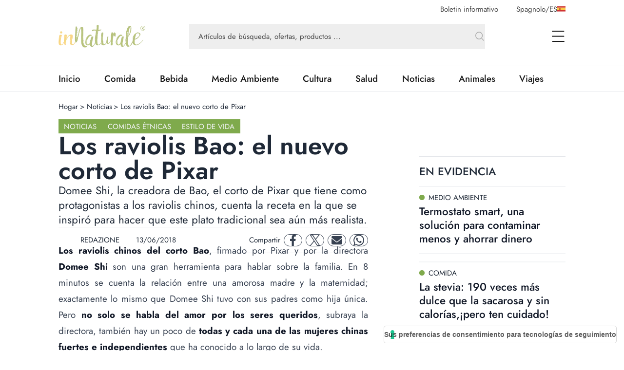

--- FILE ---
content_type: text/html; charset=utf-8
request_url: https://www.innaturale.com/es-es/los-raviolis-bao-el-nuevo-corto-de-pixar
body_size: 25057
content:
<!DOCTYPE html><html lang="es-es"><head><meta charSet="utf-8"/><meta http-equiv="X-UA-Compatible" content="IE=edge"/><title>Los raviolis Bao: el nuevo corto de Pixar - inNaturale</title><link rel="canonical" href="https://www.innaturale.com/es-es/los-raviolis-bao-el-nuevo-corto-de-pixar"/><link rel="shortcut icon" href="/images/favicon.png" type="image/png"/><link rel="hreflang" href="/es-es/los-raviolis-bao-el-nuevo-corto-de-pixar" hrefLang="es-es"/><script type="application/ld+json">{"@context":"https://schema.org","@type":"Organization","@id":"https://www.innaturale.com/#organization","name":"inNaturale","sameAs":["https://www.facebook.com/innaturale/","https://www.instagram.com/innaturale_it/","https://it.linkedin.com/company/innaturale","https://www.youtube.com/channel/UCMT7xFKarbb52o14NDtkqWg/www.innaturale.com","https://www.pinterest.com.au/innaturale/","https://twitter.com/innaturale_it"],"url":"https://www.innaturale.com"}</script><script type="application/ld+json">{"@context":"https://schema.org","@type":"WebSite","@id":"https://www.innaturale.com/#website","url":"https://www.innaturale.com","name":"inNaturale","description":"Conoscere per assaporare.","publisher":{"@type":"Organization","name":"inNaturale","url":"https://www.innaturale.com"},"potentialAction":[{"@type":"SearchAction","target":"https://www.innaturale.com/search?q={search_term_string}","query-input":"required name=search_term_string"}],"inLanguage":"es_ES"}</script><script type="application/ld+json">{"@context":"https://schema.org","@type":"BreadcrumbList","@id":"https://www.innaturale.com/#breadcrumb","itemListElement":[{"@type":"ListItem","position":1,"name":"Hogar","item":"https://www.innaturale.com/es-es/"},{"@type":"ListItem","position":2,"name":"Noticias","item":"https://www.innaturale.com/es-es/noticias"},{"@type":"ListItem","position":3,"name":"Los raviolis Bao: el nuevo corto de Pixar","item":"https://www.innaturale.com/es-es/los-raviolis-bao-el-nuevo-corto-de-pixar"}]}</script><meta name="viewport" content="width=device-width, initial-scale=1, maximum-scale=5, user-scalable=no"/><meta name="description" content="Domee Shi, la creadora de Bao, el corto de Pixar que tiene como protagonistas a los raviolis chinos, cuenta la receta en la que se inspiró para hacer que este plato tradicional sea aún más realista."/><meta name="publisher" content="inNaturale"/><meta name="google-site-verification" content="fBZxbQMCFrGLF9BuseVzgjY5LTHhVuz3uTM9RjYKwDc"/><meta name="msvalidate" content="79d07456f3984b77ab5cc577cefffe93"/><meta name="robots" content="index, follow, max-image-preview:large, max-snippet:-1, max-video-preview:-1&#x27;"/><meta name="twitter:card" content="summary_large_image"/><meta name="twitter:creator" content="@innaturale_it"/><meta name="twitter:site" content="@innaturale_it"/><meta name="twitter:title" content="Los raviolis Bao: el nuevo corto de Pixar - inNaturale"/><meta name="twitter:description" content="Domee Shi, la creadora de Bao, el corto de Pixar que tiene como protagonistas a los raviolis chinos, cuenta la receta en la que se inspiró para hacer que este plato tradicional sea aún más realista."/><meta name="referrer" content="no-referrer-when-downgrade"/><meta property="og:title" content="Los raviolis Bao: el nuevo corto de Pixar - inNaturale"/><meta property="og:description" content="Domee Shi, la creadora de Bao, el corto de Pixar que tiene como protagonistas a los raviolis chinos, cuenta la receta en la que se inspiró para hacer que este plato tradicional sea aún más realista."/><meta property="og:image" content="https://www.innaturale.com/_next/image?url=undefined&amp;w=640&amp;q=50"/><meta property="og:image:url" content="https://www.innaturale.com/_next/image?url=undefined&amp;w=640&amp;q=50"/><meta property="og:image:secure_url" content="https://www.innaturale.com/_next/image?url=undefined&amp;w=640&amp;q=50"/><meta property="og:image:alt" content="Los raviolis Bao: el nuevo corto de Pixar - inNaturale"/><meta property="og:image:width" content="960"/><meta property="og:image:height" content="540"/><meta property="og:locale" content="es_ES"/><meta property="og:url" content="https://www.innaturale.com/es-es/los-raviolis-bao-el-nuevo-corto-de-pixar"/><meta property="og:site_name" content="inNaturale"/><meta property="og:type" content="article"/><meta property="article:section" content="Noticias"/><meta property="article:section" content="Comidas étnicas"/><meta property="article:section" content="Estilo de vida"/><meta property="article:published_time" content="2018-06-13 16:39:30"/><meta property="article:modified_time" content="2024-02-24T01:01:41.000000Z"/><meta name="author" content="REDAZIONE"/><meta name="twitter:label1" content="Scritto da"/><meta name="twitter:data1" content="REDAZIONE"/><meta name="twitter:label2" content="Tempo di lettura stimato"/><meta name="twitter:data2" content="2 minuti"/><script type="application/ld+json">{"@context":"https://schema.org","@type":"NewsArticle","headline":"Los raviolis Bao: el nuevo corto de Pixar","image":["https://cdn.innaturale.com/uploads-es/2018/06/raviolis-bao-corto-pixar.webp"],"datePublished":"2018-06-13 16:39:30","dateModified":"2024-02-24T01:01:41.000000Z","author":[{"@type":"Person","name":"REDAZIONE","url":"https://www.innaturale.com/author/admin"}],"publisher":{"@type":"Organization","name":"inNaturale","url":"https://www.innaturale.com"}}</script><meta name="next-head-count" content="44"/><link rel="preload" href="/_next/static/media/b39aaa38d13114ac-s.p.ttf" as="font" type="font/ttf" crossorigin="anonymous" data-next-font="size-adjust"/><link rel="preload" href="/_next/static/media/5723d8d713f94d95-s.p.ttf" as="font" type="font/ttf" crossorigin="anonymous" data-next-font="size-adjust"/><link rel="preload" href="/_next/static/media/1fde72ea9f6a8f57-s.p.ttf" as="font" type="font/ttf" crossorigin="anonymous" data-next-font="size-adjust"/><link rel="preload" href="/_next/static/media/02c99cc5ab7a5d43-s.p.ttf" as="font" type="font/ttf" crossorigin="anonymous" data-next-font="size-adjust"/><link rel="preload" href="/_next/static/css/4ebd3285824c8dd4.css" as="style"/><link rel="stylesheet" href="/_next/static/css/4ebd3285824c8dd4.css" data-n-g=""/><noscript data-n-css=""></noscript><script defer="" nomodule="" src="/_next/static/chunks/polyfills-c67a75d1b6f99dc8.js"></script><script src="/_next/static/chunks/webpack-dfcd803d090a823b.js" defer=""></script><script src="/_next/static/chunks/framework-5afa2ef135764b3c.js" defer=""></script><script src="/_next/static/chunks/main-9aa69b5cccb15ada.js" defer=""></script><script src="/_next/static/chunks/pages/_app-edf331e1083ec515.js" defer=""></script><script src="/_next/static/chunks/pages/%5B...articleOrCategory%5D-f564e4eb4057d435.js" defer=""></script><script src="/_next/static/aX_hAvB5qjvApygwwtEQr/_buildManifest.js" defer=""></script><script src="/_next/static/aX_hAvB5qjvApygwwtEQr/_ssgManifest.js" defer=""></script></head><body><div id="__next"><main class="__className_3763d2"><script>!function(f,b,e,v,n,t,s)
                {if(f.fbq)return;n=f.fbq=function(){n.callMethod?
                n.callMethod.apply(n,arguments):n.queue.push(arguments)};
                if(!f._fbq)f._fbq=n;n.push=n;n.loaded=!0;n.version='2.0';
                n.queue=[];t=b.createElement(e);t.async=!0;
                t.src=v;s=b.getElementsByTagName(e)[0];
                s.parentNode.insertBefore(t,s)}(window, document,'script',
                'https://connect.facebook.net/en_US/fbevents.js');
                fbq('init', '1499811133393558');
                fbq('track', 'PageView');</script><noscript><img height="1" width="1" style="display:none" src="https://www.facebook.com/tr?id=1499811133393558&amp;ev=PageView&amp;noscript=1"/></noscript><div class="px-layout-mobile md:px-layout"><div class="relative"><div class="hidden-alias container items-center justify-end space-x-10 pt-2  lg:flex"><button class="text-gray-2">Boletin informativo</button><button class="flex cursor-pointer items-center gap-2 text-gray-2 focus:outline-none"><span>Spagnolo<!-- -->/<span class="uppercase">es</span></span><img alt="es" loading="lazy" width="17" height="11" decoding="async" data-nimg="1" style="color:transparent" src="/flags/ES.svg"/></button></div><div style="position:fixed;top:1px;left:1px;width:1px;height:0;padding:0;margin:-1px;overflow:hidden;clip:rect(0, 0, 0, 0);white-space:nowrap;border-width:0;display:none"></div><div class="container mb-4 flex h-16 w-full items-center lg:h-24"><a title="Hogar" href="/es-es"><img alt="inNaturale" loading="lazy" width="279" height="73" decoding="async" data-nimg="1" class="h-10 w-auto object-contain lg:h-16" style="color:transparent" srcSet="/_next/image?url=%2F_next%2Fstatic%2Fmedia%2Flogo.f497f06f.png&amp;w=384&amp;q=75 1x, /_next/image?url=%2F_next%2Fstatic%2Fmedia%2Flogo.f497f06f.png&amp;w=640&amp;q=75 2x" src="/_next/image?url=%2F_next%2Fstatic%2Fmedia%2Flogo.f497f06f.png&amp;w=640&amp;q=75"/></a><div class="hidden-alias mx-24 w-3/4 lg:flex "><div class="relative flex flex-1 items-center "><form class="w-full"><div class="w-full"><input type="search" name="q" autoComplete="off" placeholder="Artículos de búsqueda, ofertas, productos ..." class="w-full bg-gray-4 px-5 py-4 text-lg text-gray-2 placeholder:text-current focus:outline-none relative pr-16 !text-base placeholder:opacity-100" value=""/></div><button type="submit" class="absolute bottom-0 right-0 top-0 flex aspect-square h-full items-center justify-center"><svg xmlns="http://www.w3.org/2000/svg" fill="none" viewBox="0 0 24 24" stroke-width="1.5" stroke="currentColor" aria-hidden="true" class="h-6 w-6 text-gray-3"><path stroke-linecap="round" stroke-linejoin="round" d="M21 21l-5.197-5.197m0 0A7.5 7.5 0 105.196 5.196a7.5 7.5 0 0010.607 10.607z"></path></svg></button></form><div data-headlessui-state=""></div></div></div><div class="ml-auto flex items-center space-x-2 lg:space-x-12"><div data-headlessui-state=""><button class="lg:hidden-alias inline-flex h-8 w-8 items-center justify-center text-gray-1" type="button" aria-expanded="false" data-headlessui-state=""><span class="sr-only">open Menu Search</span><svg xmlns="http://www.w3.org/2000/svg" fill="none" viewBox="0 0 24 24" stroke-width="1.5" stroke="currentColor" aria-hidden="true" class="h-6 w-6"><path stroke-linecap="round" stroke-linejoin="round" d="M21 21l-5.197-5.197m0 0A7.5 7.5 0 105.196 5.196a7.5 7.5 0 0010.607 10.607z"></path></svg></button></div><div data-headlessui-state=""><button class="flex h-8 w-8 items-center justify-center text-gray-1 focus:outline-none" type="button" aria-expanded="false" data-headlessui-state=""><span class="sr-only">open Menu</span><svg xmlns="http://www.w3.org/2000/svg" viewBox="0 0 25.5 22" class="h-4 w-auto lg:h-6"><path data-name="Unione 2" d="M1.5 22a1 1 0 0 1-1-1 1 1 0 0 1 1-1h23a1 1 0 0 1 1 1 1 1 0 0 1-1 1ZM1 12a1 1 0 0 1-1-1 1 1 0 0 1 1-1h23a1 1 0 0 1 1 1 1 1 0 0 1-1 1ZM1 2a1 1 0 0 1-1-1 1 1 0 0 1 1-1h23a1 1 0 0 1 1 1 1 1 0 0 1-1 1Z" fill="currentColor"></path></svg></button></div></div></div><div style="position:fixed;top:1px;left:1px;width:1px;height:0;padding:0;margin:-1px;overflow:hidden;clip:rect(0, 0, 0, 0);white-space:nowrap;border-width:0;display:none"></div></div></div><div class="border-b border-t px-layout-mobile md:px-layout"><div class="container w-full overflow-hidden text-xl"><div class="lg:flex"><div class="relative flex h-14 lg:flex-1"><div class="no-scrollbar flex flex-1 items-center justify-between gap-6 overflow-scroll pr-16 lg:w-0 lg:flex-auto lg:gap-16 lg:pr-12"></div><div class="absolute bottom-0 right-0 top-0 w-14 bg-gradient-to-r from-white/0 to-white"></div></div></div></div></div><div><div id="av-pushdown-wrapper"></div><div id="adk_init_pushdown" class="hidden-alias"></div><div class="adk-slot interstitial"><div id="adk_interstitial0"></div><div id="adk_interstitial"></div></div><div class="px-layout-mobile md:px-layout"><div class="container flex flex-col gap-10 pb-10"><div class="mt-5 grid grid-cols-main-sidebar justify-items-center gap-4"><div class="hidden-alias col-span-4 justify-self-start md:block"><div class="flex text-base"><div class="flex"><a class="hover:underline" title="Hogar" href="/es-es">Hogar</a><div class="px-1"> &gt; </div></div><div class="flex"><a class="hover:underline" title="Noticias" href="/es-es/noticias">Noticias</a><div class="px-1"> &gt; </div></div><div class="flex"><div>Los raviolis Bao: el nuevo corto de Pixar</div><div class="px-1"></div></div></div></div><div class="col-span-4 flex flex-col gap-8 lg:col-span-3 lg:pr-16 xl:pr-24"><div class="flex flex-col gap-8"><div class="flex justify-between"><div class="flex flex-wrap items-center gap-2"><a class="w-max bg-primary py-1 px-3 text-base uppercase leading-6 text-gray-100" title="Noticias" href="/es-es/noticias">Noticias</a><a class="w-max bg-primary py-1 px-3 text-base uppercase leading-6 text-gray-100" title="Comidas étnicas" href="/es-es/comida/comidas-etnicas">Comidas étnicas</a><a class="w-max bg-primary py-1 px-3 text-base uppercase leading-6 text-gray-100" title="Estilo de vida" href="/es-es/noticias/estilo-de-vida">Estilo de vida</a></div></div><h1 class="text-4xl font-semibold lg:text-[3.4375rem] lg:leading-none">Los raviolis Bao: el nuevo corto de Pixar</h1><div class="text-xl lg:text-2xl">Domee Shi, la creadora de Bao, el corto de Pixar que tiene como protagonistas a los raviolis chinos, cuenta la receta en la que se inspiró para hacer que este plato tradicional sea aún más realista.</div><div class="grid grid-cols-1 gap-4 xl:flex xl:items-center xl:justify-between xl:border-y xl:py-2"><div class="flex justify-between border-y py-2 text-gray-800 xl:grid xl:auto-cols-max xl:grid-flow-col xl:grid-rows-1 xl:items-center xl:gap-8 xl:border-none"><a class="grid  grid-flow-col grid-rows-1 items-center gap-2" title="REDAZIONE" href="/es-es/author/admin"><div class="relative aspect-square w-10"><img loading="lazy" decoding="async" data-nimg="fill" class="rounded-full object-cover" style="position:absolute;height:100%;width:100%;left:0;top:0;right:0;bottom:0;color:transparent" sizes="100vw" srcSet="/_next/image?url=%2Fimages%2Fplaceholder_avatar.webp&amp;w=640&amp;q=75 640w, /_next/image?url=%2Fimages%2Fplaceholder_avatar.webp&amp;w=750&amp;q=75 750w, /_next/image?url=%2Fimages%2Fplaceholder_avatar.webp&amp;w=828&amp;q=75 828w, /_next/image?url=%2Fimages%2Fplaceholder_avatar.webp&amp;w=1080&amp;q=75 1080w, /_next/image?url=%2Fimages%2Fplaceholder_avatar.webp&amp;w=1200&amp;q=75 1200w, /_next/image?url=%2Fimages%2Fplaceholder_avatar.webp&amp;w=1920&amp;q=75 1920w, /_next/image?url=%2Fimages%2Fplaceholder_avatar.webp&amp;w=2048&amp;q=75 2048w, /_next/image?url=%2Fimages%2Fplaceholder_avatar.webp&amp;w=3840&amp;q=75 3840w" src="/_next/image?url=%2Fimages%2Fplaceholder_avatar.webp&amp;w=3840&amp;q=75"/></div><div>REDAZIONE</div></a><div class="flex items-center"><div class="mb-1 mr-1 aspect-square h-3"><svg xmlns="http://www.w3.org/2000/svg" viewBox="0 0 448 512" fill="currentColor"><path d="M152 64H296V24C296 10.75 306.7 0 320 0C333.3 0 344 10.75 344 24V64H384C419.3 64 448 92.65 448 128V448C448 483.3 419.3 512 384 512H64C28.65 512 0 483.3 0 448V128C0 92.65 28.65 64 64 64H104V24C104 10.75 114.7 0 128 0C141.3 0 152 10.75 152 24V64zM48 448C48 456.8 55.16 464 64 464H384C392.8 464 400 456.8 400 448V192H48V448z"></path></svg></div><div class="w-max">13/06/2018</div></div></div><div class="mx-auto w-max xl:mx-0 xl:w-auto"><div class="grid auto-cols-max grid-flow-col grid-rows-1 items-center gap-2"><div class="hidden-alias md:inline">Compartir</div><a href="https://www.facebook.com/sharer.php?u=https%3A%2F%2Fwww.innaturale.com%2Fes-es%2Flos-raviolis-bao-el-nuevo-corto-de-pixar" rel="noreferrer" target="_blank" class="inline-flex items-center justify-center rounded-full aspect-square w-10 border border-gray-700 text-gray-700"><span class="sr-only">facebook</span><svg xmlns="http://www.w3.org/2000/svg" enable-background="new 0 0 24 24" viewBox="0 0 24 24" class="w-1/2 h-6 w-6 fill-current" aria-hidden="true"><path d="M17.44,13.5l.67-4.35H13.94V6.34A2.17,2.17,0,0,1,16.38,4h1.9V.3A22.65,22.65,0,0,0,14.91,0C11.48,0,9.24,2.08,9.24,5.85v3.3H5.42V13.5H9.24V24h4.69V13.5Z"></path></svg></a><a href="https://twitter.com/intent/tweet?url=https%3A%2F%2Fwww.innaturale.com%2Fes-es%2Flos-raviolis-bao-el-nuevo-corto-de-pixar" rel="noreferrer" target="_blank" class="inline-flex items-center justify-center rounded-full aspect-square w-10 border border-gray-700 text-gray-700"><span class="sr-only">twitter</span><svg xmlns="http://www.w3.org/2000/svg" enable-background="new 0 0 24 24" viewBox="0 0 24 24" class="w-1/2 h-6 w-6 fill-current" aria-hidden="true"><svg viewBox="0 0 1200 1227" fill="none" xmlns="http://www.w3.org/2000/svg"><path d="M714.163 519.284L1160.89 0H1055.03L667.137 450.887L357.328 0H0L468.492 681.821L0 1226.37H105.866L515.491 750.218L842.672 1226.37H1200L714.137 519.284H714.163ZM569.165 687.828L521.697 619.934L144.011 79.6944H306.615L611.412 515.685L658.88 583.579L1055.08 1150.3H892.476L569.165 687.854V687.828Z" fill="currentColor"></path></svg></svg></a><a href="/cdn-cgi/l/email-protection#[base64]" rel="noreferrer" target="_blank" class="inline-flex items-center justify-center rounded-full aspect-square w-10 border border-gray-700 text-gray-700"><span class="sr-only">mail</span><svg xmlns="http://www.w3.org/2000/svg" enable-background="new 0 0 24 24" viewBox="0 0 24 24" class="w-1/2 h-6 w-6 fill-current" aria-hidden="true"><path d="M2.25,3A2.25,2.25,0,0,0,.9,7.05L11.1,14.7a1.5,1.5,0,0,0,1.8,0L23.1,7.05a2.25,2.25,0,0,0-1.35-4ZM0,8.25V18a3,3,0,0,0,3,3H21a3,3,0,0,0,3-3V8.25L13.8,15.9a3,3,0,0,1-3.6,0Z"></path></svg></a><a href="https://wa.me/?text=https%3A%2F%2Fwww.innaturale.com%2Fes-es%2Flos-raviolis-bao-el-nuevo-corto-de-pixar" rel="noreferrer" target="_blank" class="inline-flex items-center justify-center rounded-full aspect-square w-10 border border-gray-700 text-gray-700"><span class="sr-only">whatsapp</span><svg xmlns="http://www.w3.org/2000/svg" enable-background="new 0 0 24 24" viewBox="0 0 24 24" class="w-1/2 h-6 w-6 fill-current" aria-hidden="true"><path d="M20.41,3.49A11.9,11.9,0,0,0,1.69,17.84L0,24l6.31-1.66A11.82,11.82,0,0,0,12,23.79h0A12,12,0,0,0,24,11.9,12,12,0,0,0,20.41,3.49ZM12,21.79a9.86,9.86,0,0,1-5-1.38L6.6,20.2l-3.74,1,1-3.65-.24-.38A9.9,9.9,0,1,1,22,11.9,10,10,0,0,1,12,21.79Zm5.43-7.41c-.3-.15-1.76-.86-2-1s-.48-.15-.67.15-.77,1-1,1.17-.35.22-.64.07a8.06,8.06,0,0,1-4-3.53c-.31-.53.3-.49.87-1.63a.53.53,0,0,0,0-.52C9.86,9,9.26,7.52,9,6.93s-.49-.5-.67-.51H7.78A1.07,1.07,0,0,0,7,6.78,3.3,3.3,0,0,0,6,9.26a5.77,5.77,0,0,0,1.21,3.07,13.21,13.21,0,0,0,5.08,4.49c1.88.82,2.62.89,3.56.75a3.06,3.06,0,0,0,2-1.42A2.58,2.58,0,0,0,18,14.74C17.91,14.6,17.71,14.53,17.42,14.38Z"></path></svg></a></div></div></div><div class="adk-slot "><div id="adk_article-top"></div></div><div class="prose prose-xl -mt-[1.2em] max-w-full prose-a:font-semibold prose-a:underline prose-a:decoration-primary prose-a:decoration-dashed prose-a:decoration-2 prose-a:underline-offset-4 prose-figcaption:-mt-8 prose-figcaption:text-right prose-figcaption:text-sm prose-figcaption:italic prose-figcaption:text-gray-400 prose-img:w-auto"><div> <div class="wpb_wrapper"> <p style="text-align: justify;"><strong>Los raviolis chinos del corto Bao</strong>, firmado por Pixar y por la directora <strong>Domee Shi</strong> son una gran herramienta para hablar sobre la familia. En 8 minutos se cuenta la relación entre una amorosa madre y la maternidad; exactamente lo mismo que Domee Shi tuvo con sus padres como hija única. Pero <strong>no solo se habla del amor por los seres queridos</strong>, subraya la directora, también hay un poco de <strong>todas y cada una de las mujeres chinas fuertes e independientes</strong> que ha conocido a lo largo de su vida.</p> </div> </div><div> <div class="wpb_wrapper"> <h2 style="text-align: justify;">Cómo se hacen los ravioles Bao</h2> <p style="text-align: justify;">El desafío más interesante fue <strong>hacer que la creación de los raviolis</strong>, también conocidos como dumplings, fuera lo más <strong>realista posible</strong>. Domee Shi estaba convencida de que cuanto mayor sea el realismo en la creación de esta especialidad china, más divertidas serían las escenas que involucraran al tierno bocadito. Asique para asegurarse de ello, <strong>llevó a su madre al estudio de Pixar</strong> para aportar de su puño y letra la receta oficial. Obviamente, con un poquito de estilo.</p> </div> </div><div> <div class="wpb_wrapper"> <h2 style="text-align: justify;">Ingredientes para la masa</h2> <ul> <li style="text-align: justify;">500 g de harina</li> <li style="text-align: justify;">15/20 g de polvo de hornear</li> <li style="text-align: justify;">500 ml de agua</li> </ul> <h2 style="text-align: justify;">Ingredientes para el relleno</h2> <ul> <li style="text-align: justify;">450 g de carne de cerdo</li> <li style="text-align: justify;">450 g de repollo chino</li> <li style="text-align: justify;">1 zanahoria</li> <li style="text-align: justify;">2-3 cebolletas</li> <li style="text-align: justify;">1 huevo</li> <li style="text-align: justify;">15 g de jengibre</li> <li style="text-align: justify;">15 g de aceite de oliva virgen extra</li> <li style="text-align: justify;">5-10 g de pastilla de caldo</li> <li style="text-align: justify;">15 g de salsa de ostras</li> <li style="text-align: justify;">30-45 g de vino para cocinar</li> <li style="text-align: justify;">sal al gusto</li> <li style="text-align: justify;">pimienta al gusto</li> </ul> <h2 style="text-align: justify;">Preparación</h2> <p style="text-align: justify;">Empezamos por mezclar la harina con el polvo de hornear.</p> </div> </div><div> <div class="wpb_wrapper"> <p style="text-align: justify;">Añade el agua y <strong>comienza a amasar hasta que obtengas una mezcla sólida</strong>. Si está demasiado pegajosa, puedes añadir más harina, y si está demasiado seca, arréglalo con un poco de agua.</p> </div> </div><div> <div class="wpb_wrapper"> <p style="text-align: justify;">Deja que la masa leude durante <strong>2 horas</strong>.</p> </div> </div><div> <div class="wpb_wrapper"> <p style="text-align: justify;">Mientras tanto, <strong>cocina la mitad de la carne de cerdo en una sartén</strong> y luego lo agregamos al resto de la carne de cerdo cruda.</p> </div> </div><div class="pt-10"><div class="adk-slot not-prose"><div id="adk_article-middle"></div></div></div><div class="mt-28"><div> <div class="wpb_wrapper"> <p style="text-align: justify;">Llegados a este punto, mezclar con el repollo, las zanahorias, la cebolleta, el jengibre, el aceite de oliva, la pastillita de caldo, la pimienta, la salsa de ostras, el vino para cocinar, el huevo batido y la sal.</p> </div> </div></div><div> <div class="wpb_wrapper"> <p style="text-align: justify;">Después de 2 horas, retoma la masa y trabájala <strong>hasta formar una especie de rosquilla</strong>, tal y como puedes ver paso por paso aquí abajo.</p> </div> </div><div> <div class="wpb_wrapper"> <p style="text-align: justify;">Corta la masa en trozos, de t<strong>res o cuatro centímetros de largo</strong>, y extiéndelos con un rodillo.</p> </div> </div><div> <div class="wpb_wrapper"> <p style="text-align: justify;">Ahora ya solo tienes que <strong>poner el relleno</strong> con una cuchara, cerrando los raviolis tal y como se muestra en las imágenes a continuación.</p> </div> </div><div> <div class="wpb_wrapper"> <p style="text-align: justify;">Y finalmente, ¡a cocinar! Necesitarás una de esas ollas de madera diseñadas especialmente para cocinar al vapor y, una vez coja temperatura, <strong>deja los raviolis durante 15 minutos en el interior</strong>, dejándolos reposar durante <strong>5 minutos más</strong>.</p> </div> </div><div> <div class="wpb_wrapper"> <p style="text-align: justify;">Sírvelos mientras humeen aún un poquito, te servirá como una comida para llevar super nutritiva y sabrosa.</p> </div> </div></div><div class="adk-slot "><div id="adk_article-bottom"></div></div></div><div class="grid grid-flow-row grid-cols-1 gap-6"><hr/><div class="text-md md: flex flex-col items-center gap-4 text-center uppercase text-gray-800 md:flex-row md:gap-2"><div class="w-max font-medium md:mr-2">etiquetas:</div><div class="flex flex-wrap gap-2"><a class="text-md w-max whitespace-nowrap rounded-full border border-gray-400 px-6 py-1.5 font-medium capitalize text-gray-700" title="China" href="/es-es/tag/china">China</a><a class="text-md w-max whitespace-nowrap rounded-full border border-gray-400 px-6 py-1.5 font-medium capitalize text-gray-700" title="Raviolis" href="/es-es/tag/raviolis">Raviolis</a></div></div><div class="grid w-full grid-cols-[max-content_1fr] grid-rows-1 justify-items-start bg-gray-100 p-8 "><div class="relative aspect-square mr-6 w-24 xl:w-36"><img alt="REDAZIONE" loading="lazy" decoding="async" data-nimg="fill" class="rounded-full object-cover" style="position:absolute;height:100%;width:100%;left:0;top:0;right:0;bottom:0;color:transparent" sizes="100vw" srcSet="/_next/image?url=%2Fimages%2Fplaceholder_avatar.webp&amp;w=640&amp;q=75 640w, /_next/image?url=%2Fimages%2Fplaceholder_avatar.webp&amp;w=750&amp;q=75 750w, /_next/image?url=%2Fimages%2Fplaceholder_avatar.webp&amp;w=828&amp;q=75 828w, /_next/image?url=%2Fimages%2Fplaceholder_avatar.webp&amp;w=1080&amp;q=75 1080w, /_next/image?url=%2Fimages%2Fplaceholder_avatar.webp&amp;w=1200&amp;q=75 1200w, /_next/image?url=%2Fimages%2Fplaceholder_avatar.webp&amp;w=1920&amp;q=75 1920w, /_next/image?url=%2Fimages%2Fplaceholder_avatar.webp&amp;w=2048&amp;q=75 2048w, /_next/image?url=%2Fimages%2Fplaceholder_avatar.webp&amp;w=3840&amp;q=75 3840w" src="/_next/image?url=%2Fimages%2Fplaceholder_avatar.webp&amp;w=3840&amp;q=75"/></div><div class="col-span-1 flex flex-col justify-center gap-1 md:gap-3 md:pl-4"><div class="flex flex-wrap items-center  text-xl font-semibold text-gray-1">REDAZIONE</div><a class="md:hidden-alias group inline-flex items-center" title="REDAZIONE" href="/es-es/author/admin"><span class="text-gray-2 group-hover:underline">Saber más</span><svg xmlns="http://www.w3.org/2000/svg" fill="none" viewBox="0 0 24 24" stroke-width="1.5" stroke="currentColor" aria-hidden="true" class="ml-2 h-6 w-6 text-primary transition-transform group-hover:scale-150"><path stroke-linecap="round" stroke-linejoin="round" d="M17.25 8.25L21 12m0 0l-3.75 3.75M21 12H3"></path></svg></a><div class="hidden-alias col-span-2 text-xl text-gray-600 md:col-span-3 md:block">Raccontare e spiegare cibo, natura e salute. Un obiettivo più facile a dirsi che a farsi, ma nella redazione di inNaturale non sono queste le sfide che scoraggiano. Siamo un gruppo di giovani affiatati in cerca del servizio perfetto, pronti a raccontarvi le ultime novità e le storie più particolari riguardo il complicato mondo dell’alimentazione.</div><a class="hidden-alias group mt-1 items-center md:inline-flex" title="REDAZIONE" href="/es-es/author/admin"><span class="text-gray-2 group-hover:underline">Saber más</span><svg xmlns="http://www.w3.org/2000/svg" fill="none" viewBox="0 0 24 24" stroke-width="1.5" stroke="currentColor" aria-hidden="true" class="ml-2 h-6 w-6 text-primary transition-transform group-hover:scale-150"><path stroke-linecap="round" stroke-linejoin="round" d="M17.25 8.25L21 12m0 0l-3.75 3.75M21 12H3"></path></svg></a></div><div class="md:hidden-alias col-span-2 block pt-4 text-xl text-gray-600 md:col-span-3">Raccontare e spiegare cibo, natura e salute. Un obiettivo più facile a dirsi che a farsi, ma nella redazione di inNaturale non sono queste le sfide che scoraggiano. Siamo un gruppo di giovani affiatati in cerca del servizio perfetto, pronti a raccontarvi le ultime novità e le storie più particolari riguardo il complicato mondo dell’alimentazione.</div></div></div></div><div class="col-span-4 lg:col-span-1"><div class="sticky top-0 flex flex-col gap-12"><div class="grid grid-cols-1 gap-4 md:gap-6 lg:gap-20"><div class="adk-slot -mx-layout-mobile md:mx-0"><div id="adk_spalla-top"></div></div><div class="container"><div class="flex justify-between border-t-2 border-gray-200 pb-4 pt-4 text-gray-800"><div class="grid grid-flow-col grid-rows-1 items-center gap-2 text-xl font-medium uppercase lg:text-2xl">En evidencia</div><div></div></div><div class="grid grid-cols-1 gap-4 md:grid-cols-2 md:gap-6 lg:grid-cols-1 lg:gap-4"><div><div class="text-md grid content-start gap-3 lg:text-xl"><div class="grid grid-cols-1 content-start gap-4"><a class="aspect-4/3 h-fit w-full cursor-pointer overflow-hidden" title="Termostato smart, una solución para contaminar menos y ahorrar dinero" href="/es-es/termostato-smart-una-solucion-para-contaminar-menos-y-ahorrar-dinero"><div class="bg-gray-100 bg-[url(&#x27;/images/placeholder_image.webp&#x27;)] bg-[length:30%_auto] bg-center bg-no-repeat relative max-h-full min-w-full overflow-hidden aspect-4/3 border border-gray-100"><img alt="Termostato smart" loading="lazy" decoding="async" data-nimg="fill" class="object-cover" style="position:absolute;height:100%;width:100%;left:0;top:0;right:0;bottom:0;color:transparent" sizes="(max-width: 768px) 90vw" srcSet="/_next/image?url=https%3A%2F%2Fcdn.innaturale.com%2Fuploads-es%2F2021%2F07%2FTermostato-smart.webp&amp;w=640&amp;q=50 640w, /_next/image?url=https%3A%2F%2Fcdn.innaturale.com%2Fuploads-es%2F2021%2F07%2FTermostato-smart.webp&amp;w=750&amp;q=50 750w, /_next/image?url=https%3A%2F%2Fcdn.innaturale.com%2Fuploads-es%2F2021%2F07%2FTermostato-smart.webp&amp;w=828&amp;q=50 828w, /_next/image?url=https%3A%2F%2Fcdn.innaturale.com%2Fuploads-es%2F2021%2F07%2FTermostato-smart.webp&amp;w=1080&amp;q=50 1080w, /_next/image?url=https%3A%2F%2Fcdn.innaturale.com%2Fuploads-es%2F2021%2F07%2FTermostato-smart.webp&amp;w=1200&amp;q=50 1200w, /_next/image?url=https%3A%2F%2Fcdn.innaturale.com%2Fuploads-es%2F2021%2F07%2FTermostato-smart.webp&amp;w=1920&amp;q=50 1920w, /_next/image?url=https%3A%2F%2Fcdn.innaturale.com%2Fuploads-es%2F2021%2F07%2FTermostato-smart.webp&amp;w=2048&amp;q=50 2048w, /_next/image?url=https%3A%2F%2Fcdn.innaturale.com%2Fuploads-es%2F2021%2F07%2FTermostato-smart.webp&amp;w=3840&amp;q=50 3840w" src="/_next/image?url=https%3A%2F%2Fcdn.innaturale.com%2Fuploads-es%2F2021%2F07%2FTermostato-smart.webp&amp;w=3840&amp;q=50"/></div></a></div><div class="grid grid-flow-row grid-cols-1 content-start  gap-1"><a class="group w-fit text-base uppercase" href="/es-es/medio-ambiente"><span class="mr-2 inline-block h-3 w-3 rounded-full" style="background-color:#7FAA4C"></span><span class="group-hover:underline">Medio Ambiente</span></a><a class="group w-fit" title="Termostato smart, una solución para contaminar menos y ahorrar dinero" href="/es-es/termostato-smart-una-solucion-para-contaminar-menos-y-ahorrar-dinero"><strong class="font-medium transition-colors group-hover:underline group-hover:decoration-2 text-xl leading-6 md:text-2xl lg:leading-7 lg:text-2xl">Termostato smart, una solución para contaminar menos y ahorrar dinero</strong></a></div></div><hr class="md:hidden-alias mt-4 border border-gray-100 lg:block"/></div><div><div class="text-md grid content-start gap-3 lg:text-xl"><div class="grid grid-cols-1 content-start gap-4"><a class="aspect-4/3 h-fit w-full cursor-pointer overflow-hidden" title="La stevia: 190 veces más dulce que la sacarosa y sin calorías,¡pero ten cuidado!" href="/es-es/la-stevia-190-veces-mas-dulce-que-la-sacarosa-y-sin-caloriaspero-ten-cuidado"><div class="bg-gray-100 bg-[url(&#x27;/images/placeholder_image.webp&#x27;)] bg-[length:30%_auto] bg-center bg-no-repeat relative max-h-full min-w-full overflow-hidden aspect-4/3 border border-gray-100"><img alt="La stevia 190 veces más dulce que la sacarosaLa stevia 190 veces más dulce que la sacarosa" loading="lazy" decoding="async" data-nimg="fill" class="object-cover" style="position:absolute;height:100%;width:100%;left:0;top:0;right:0;bottom:0;color:transparent" sizes="(max-width: 768px) 90vw" srcSet="/_next/image?url=https%3A%2F%2Fcdn.innaturale.com%2Fuploads-es%2F2018%2F03%2FLa-stevia-190-veces-ma%CC%81s-dulce-que-la-sacarosa.webp&amp;w=640&amp;q=50 640w, /_next/image?url=https%3A%2F%2Fcdn.innaturale.com%2Fuploads-es%2F2018%2F03%2FLa-stevia-190-veces-ma%CC%81s-dulce-que-la-sacarosa.webp&amp;w=750&amp;q=50 750w, /_next/image?url=https%3A%2F%2Fcdn.innaturale.com%2Fuploads-es%2F2018%2F03%2FLa-stevia-190-veces-ma%CC%81s-dulce-que-la-sacarosa.webp&amp;w=828&amp;q=50 828w, /_next/image?url=https%3A%2F%2Fcdn.innaturale.com%2Fuploads-es%2F2018%2F03%2FLa-stevia-190-veces-ma%CC%81s-dulce-que-la-sacarosa.webp&amp;w=1080&amp;q=50 1080w, /_next/image?url=https%3A%2F%2Fcdn.innaturale.com%2Fuploads-es%2F2018%2F03%2FLa-stevia-190-veces-ma%CC%81s-dulce-que-la-sacarosa.webp&amp;w=1200&amp;q=50 1200w, /_next/image?url=https%3A%2F%2Fcdn.innaturale.com%2Fuploads-es%2F2018%2F03%2FLa-stevia-190-veces-ma%CC%81s-dulce-que-la-sacarosa.webp&amp;w=1920&amp;q=50 1920w, /_next/image?url=https%3A%2F%2Fcdn.innaturale.com%2Fuploads-es%2F2018%2F03%2FLa-stevia-190-veces-ma%CC%81s-dulce-que-la-sacarosa.webp&amp;w=2048&amp;q=50 2048w, /_next/image?url=https%3A%2F%2Fcdn.innaturale.com%2Fuploads-es%2F2018%2F03%2FLa-stevia-190-veces-ma%CC%81s-dulce-que-la-sacarosa.webp&amp;w=3840&amp;q=50 3840w" src="/_next/image?url=https%3A%2F%2Fcdn.innaturale.com%2Fuploads-es%2F2018%2F03%2FLa-stevia-190-veces-ma%CC%81s-dulce-que-la-sacarosa.webp&amp;w=3840&amp;q=50"/></div></a></div><div class="grid grid-flow-row grid-cols-1 content-start  gap-1"><a class="group w-fit text-base uppercase" href="/es-es/comida"><span class="mr-2 inline-block h-3 w-3 rounded-full" style="background-color:#7FAA4C"></span><span class="group-hover:underline">Comida</span></a><a class="group w-fit" title="La stevia: 190 veces más dulce que la sacarosa y sin calorías,¡pero ten cuidado!" href="/es-es/la-stevia-190-veces-mas-dulce-que-la-sacarosa-y-sin-caloriaspero-ten-cuidado"><strong class="font-medium transition-colors group-hover:underline group-hover:decoration-2 text-xl leading-6 md:text-2xl lg:leading-7 lg:text-2xl">La stevia: 190 veces más dulce que la sacarosa y sin calorías,¡pero ten cuidado!</strong></a></div></div></div></div></div><div class="adk-slot -mx-layout-mobile md:mx-0"><div id="adk_spalla-middle"></div></div><div class="container"><div class="flex justify-between border-t-2 border-gray-200 pb-4 pt-4 text-gray-800"><div class="grid grid-flow-col grid-rows-1 items-center gap-2 text-xl font-medium uppercase lg:text-2xl">el más leído</div><div></div></div><div class="grid grid-flow-row grid-cols-1 gap-4 md:grid-cols-2 md:gap-8 lg:grid-cols-1 lg:gap-4"><div><div class="text-md grid content-start gap-3 lg:text-xl grid-cols-2 lg:grid-cols-1 lg:gap-6 xl:grid-cols-2"><div class="grid grid-cols-1 content-start gap-4"><a class="aspect-4/3 h-fit w-full cursor-pointer overflow-hidden" title="Comida casera para gatos: 8 recetas rápidas y fáciles" href="/es-es/comida-casera-para-gatos-8-recetas-rapidas-y-faciles"><div class="bg-gray-100 bg-[url(&#x27;/images/placeholder_image.webp&#x27;)] bg-[length:30%_auto] bg-center bg-no-repeat relative max-h-full min-w-full overflow-hidden aspect-4/3 border border-gray-100"><img alt="Comida casera para gatos" loading="lazy" decoding="async" data-nimg="fill" class="object-cover" style="position:absolute;height:100%;width:100%;left:0;top:0;right:0;bottom:0;color:transparent" sizes="(max-width: 768px) 90vw" srcSet="/_next/image?url=https%3A%2F%2Fcdn.innaturale.com%2Fuploads-es%2F2021%2F04%2FComida-casera-para-gatos.webp&amp;w=640&amp;q=50 640w, /_next/image?url=https%3A%2F%2Fcdn.innaturale.com%2Fuploads-es%2F2021%2F04%2FComida-casera-para-gatos.webp&amp;w=750&amp;q=50 750w, /_next/image?url=https%3A%2F%2Fcdn.innaturale.com%2Fuploads-es%2F2021%2F04%2FComida-casera-para-gatos.webp&amp;w=828&amp;q=50 828w, /_next/image?url=https%3A%2F%2Fcdn.innaturale.com%2Fuploads-es%2F2021%2F04%2FComida-casera-para-gatos.webp&amp;w=1080&amp;q=50 1080w, /_next/image?url=https%3A%2F%2Fcdn.innaturale.com%2Fuploads-es%2F2021%2F04%2FComida-casera-para-gatos.webp&amp;w=1200&amp;q=50 1200w, /_next/image?url=https%3A%2F%2Fcdn.innaturale.com%2Fuploads-es%2F2021%2F04%2FComida-casera-para-gatos.webp&amp;w=1920&amp;q=50 1920w, /_next/image?url=https%3A%2F%2Fcdn.innaturale.com%2Fuploads-es%2F2021%2F04%2FComida-casera-para-gatos.webp&amp;w=2048&amp;q=50 2048w, /_next/image?url=https%3A%2F%2Fcdn.innaturale.com%2Fuploads-es%2F2021%2F04%2FComida-casera-para-gatos.webp&amp;w=3840&amp;q=50 3840w" src="/_next/image?url=https%3A%2F%2Fcdn.innaturale.com%2Fuploads-es%2F2021%2F04%2FComida-casera-para-gatos.webp&amp;w=3840&amp;q=50"/></div></a></div><div class="grid grid-flow-row grid-cols-1 content-start  gap-1"><a class="group w-fit" title="Comida casera para gatos: 8 recetas rápidas y fáciles" href="/es-es/comida-casera-para-gatos-8-recetas-rapidas-y-faciles"><strong class="font-medium transition-colors group-hover:underline group-hover:decoration-2 text-lg leading-4">Comida casera para gatos: 8 recetas rápidas y fáciles</strong></a></div></div><hr class="md:hidden-alias mt-4 border border-gray-100 lg:block"/></div><div><div class="text-md grid content-start gap-3 lg:text-xl grid-cols-2 lg:grid-cols-1 lg:gap-6 xl:grid-cols-2"><div class="grid grid-cols-1 content-start gap-4"><a class="aspect-4/3 h-fit w-full cursor-pointer overflow-hidden" title="Los animales y las plantas evolucionan más rápido en las ciudades" href="/es-es/los-animales-y-las-plantas-evolucionan-mas-rapido-en-las-ciudades"><div class="bg-gray-100 bg-[url(&#x27;/images/placeholder_image.webp&#x27;)] bg-[length:30%_auto] bg-center bg-no-repeat relative max-h-full min-w-full overflow-hidden aspect-4/3 border border-gray-100"><img alt="animales ciudadese species urbanas" loading="lazy" decoding="async" data-nimg="fill" class="object-cover" style="position:absolute;height:100%;width:100%;left:0;top:0;right:0;bottom:0;color:transparent" sizes="(max-width: 768px) 90vw" srcSet="/_next/image?url=https%3A%2F%2Fcdn.innaturale.com%2Fuploads-es%2F2018%2F10%2Fanimales-ciudadese-species-urbanas.webp&amp;w=640&amp;q=50 640w, /_next/image?url=https%3A%2F%2Fcdn.innaturale.com%2Fuploads-es%2F2018%2F10%2Fanimales-ciudadese-species-urbanas.webp&amp;w=750&amp;q=50 750w, /_next/image?url=https%3A%2F%2Fcdn.innaturale.com%2Fuploads-es%2F2018%2F10%2Fanimales-ciudadese-species-urbanas.webp&amp;w=828&amp;q=50 828w, /_next/image?url=https%3A%2F%2Fcdn.innaturale.com%2Fuploads-es%2F2018%2F10%2Fanimales-ciudadese-species-urbanas.webp&amp;w=1080&amp;q=50 1080w, /_next/image?url=https%3A%2F%2Fcdn.innaturale.com%2Fuploads-es%2F2018%2F10%2Fanimales-ciudadese-species-urbanas.webp&amp;w=1200&amp;q=50 1200w, /_next/image?url=https%3A%2F%2Fcdn.innaturale.com%2Fuploads-es%2F2018%2F10%2Fanimales-ciudadese-species-urbanas.webp&amp;w=1920&amp;q=50 1920w, /_next/image?url=https%3A%2F%2Fcdn.innaturale.com%2Fuploads-es%2F2018%2F10%2Fanimales-ciudadese-species-urbanas.webp&amp;w=2048&amp;q=50 2048w, /_next/image?url=https%3A%2F%2Fcdn.innaturale.com%2Fuploads-es%2F2018%2F10%2Fanimales-ciudadese-species-urbanas.webp&amp;w=3840&amp;q=50 3840w" src="/_next/image?url=https%3A%2F%2Fcdn.innaturale.com%2Fuploads-es%2F2018%2F10%2Fanimales-ciudadese-species-urbanas.webp&amp;w=3840&amp;q=50"/></div></a></div><div class="grid grid-flow-row grid-cols-1 content-start  gap-1"><a class="group w-fit" title="Los animales y las plantas evolucionan más rápido en las ciudades" href="/es-es/los-animales-y-las-plantas-evolucionan-mas-rapido-en-las-ciudades"><strong class="font-medium transition-colors group-hover:underline group-hover:decoration-2 text-lg leading-4">Los animales y las plantas evolucionan más rápido en las ciudades</strong></a></div></div><hr class="md:hidden-alias mt-4 border border-gray-100 lg:block"/></div><div><div class="text-md grid content-start gap-3 lg:text-xl grid-cols-2 lg:grid-cols-1 lg:gap-6 xl:grid-cols-2"><div class="grid grid-cols-1 content-start gap-4"><a class="aspect-4/3 h-fit w-full cursor-pointer overflow-hidden" title="Porque los peces dorados se vuelven blancos" href="/es-es/porque-los-peces-dorados-se-vuelven-blancos"><div class="bg-gray-100 bg-[url(&#x27;/images/placeholder_image.webp&#x27;)] bg-[length:30%_auto] bg-center bg-no-repeat relative max-h-full min-w-full overflow-hidden aspect-4/3 border border-gray-100"><img alt="Peces dorados se vuelven blancos" loading="lazy" decoding="async" data-nimg="fill" class="object-cover" style="position:absolute;height:100%;width:100%;left:0;top:0;right:0;bottom:0;color:transparent" sizes="(max-width: 768px) 90vw" srcSet="/_next/image?url=https%3A%2F%2Fcdn.innaturale.com%2Fuploads-es%2F2021%2F04%2FPeces-dorados-vuelven-blancos.webp&amp;w=640&amp;q=50 640w, /_next/image?url=https%3A%2F%2Fcdn.innaturale.com%2Fuploads-es%2F2021%2F04%2FPeces-dorados-vuelven-blancos.webp&amp;w=750&amp;q=50 750w, /_next/image?url=https%3A%2F%2Fcdn.innaturale.com%2Fuploads-es%2F2021%2F04%2FPeces-dorados-vuelven-blancos.webp&amp;w=828&amp;q=50 828w, /_next/image?url=https%3A%2F%2Fcdn.innaturale.com%2Fuploads-es%2F2021%2F04%2FPeces-dorados-vuelven-blancos.webp&amp;w=1080&amp;q=50 1080w, /_next/image?url=https%3A%2F%2Fcdn.innaturale.com%2Fuploads-es%2F2021%2F04%2FPeces-dorados-vuelven-blancos.webp&amp;w=1200&amp;q=50 1200w, /_next/image?url=https%3A%2F%2Fcdn.innaturale.com%2Fuploads-es%2F2021%2F04%2FPeces-dorados-vuelven-blancos.webp&amp;w=1920&amp;q=50 1920w, /_next/image?url=https%3A%2F%2Fcdn.innaturale.com%2Fuploads-es%2F2021%2F04%2FPeces-dorados-vuelven-blancos.webp&amp;w=2048&amp;q=50 2048w, /_next/image?url=https%3A%2F%2Fcdn.innaturale.com%2Fuploads-es%2F2021%2F04%2FPeces-dorados-vuelven-blancos.webp&amp;w=3840&amp;q=50 3840w" src="/_next/image?url=https%3A%2F%2Fcdn.innaturale.com%2Fuploads-es%2F2021%2F04%2FPeces-dorados-vuelven-blancos.webp&amp;w=3840&amp;q=50"/></div></a></div><div class="grid grid-flow-row grid-cols-1 content-start  gap-1"><a class="group w-fit" title="Porque los peces dorados se vuelven blancos" href="/es-es/porque-los-peces-dorados-se-vuelven-blancos"><strong class="font-medium transition-colors group-hover:underline group-hover:decoration-2 text-lg leading-4">Porque los peces dorados se vuelven blancos</strong></a></div></div><hr class="md:hidden-alias mt-4 border border-gray-100 lg:block"/></div><div><div class="text-md grid content-start gap-3 lg:text-xl grid-cols-2 lg:grid-cols-1 lg:gap-6 xl:grid-cols-2"><div class="grid grid-cols-1 content-start gap-4"><a class="aspect-4/3 h-fit w-full cursor-pointer overflow-hidden" title="Aguas Détox para el verano: 5 combinaciones con las que experimentar" href="/es-es/aguas-detox-para-el-verano-5-combinaciones-con-las-que-experimentar"><div class="bg-gray-100 bg-[url(&#x27;/images/placeholder_image.webp&#x27;)] bg-[length:30%_auto] bg-center bg-no-repeat relative max-h-full min-w-full overflow-hidden aspect-4/3 border border-gray-100"><img alt="Aguas Détox arándano rojo y cítricos" loading="lazy" decoding="async" data-nimg="fill" class="object-cover" style="position:absolute;height:100%;width:100%;left:0;top:0;right:0;bottom:0;color:transparent" sizes="(max-width: 768px) 90vw" srcSet="/_next/image?url=https%3A%2F%2Fcdn.innaturale.com%2Fuploads-es%2F2018%2F06%2FAguas-De%CC%81tox-ara%CC%81ndano-rojo-y-ci%CC%81tricos.webp&amp;w=640&amp;q=50 640w, /_next/image?url=https%3A%2F%2Fcdn.innaturale.com%2Fuploads-es%2F2018%2F06%2FAguas-De%CC%81tox-ara%CC%81ndano-rojo-y-ci%CC%81tricos.webp&amp;w=750&amp;q=50 750w, /_next/image?url=https%3A%2F%2Fcdn.innaturale.com%2Fuploads-es%2F2018%2F06%2FAguas-De%CC%81tox-ara%CC%81ndano-rojo-y-ci%CC%81tricos.webp&amp;w=828&amp;q=50 828w, /_next/image?url=https%3A%2F%2Fcdn.innaturale.com%2Fuploads-es%2F2018%2F06%2FAguas-De%CC%81tox-ara%CC%81ndano-rojo-y-ci%CC%81tricos.webp&amp;w=1080&amp;q=50 1080w, /_next/image?url=https%3A%2F%2Fcdn.innaturale.com%2Fuploads-es%2F2018%2F06%2FAguas-De%CC%81tox-ara%CC%81ndano-rojo-y-ci%CC%81tricos.webp&amp;w=1200&amp;q=50 1200w, /_next/image?url=https%3A%2F%2Fcdn.innaturale.com%2Fuploads-es%2F2018%2F06%2FAguas-De%CC%81tox-ara%CC%81ndano-rojo-y-ci%CC%81tricos.webp&amp;w=1920&amp;q=50 1920w, /_next/image?url=https%3A%2F%2Fcdn.innaturale.com%2Fuploads-es%2F2018%2F06%2FAguas-De%CC%81tox-ara%CC%81ndano-rojo-y-ci%CC%81tricos.webp&amp;w=2048&amp;q=50 2048w, /_next/image?url=https%3A%2F%2Fcdn.innaturale.com%2Fuploads-es%2F2018%2F06%2FAguas-De%CC%81tox-ara%CC%81ndano-rojo-y-ci%CC%81tricos.webp&amp;w=3840&amp;q=50 3840w" src="/_next/image?url=https%3A%2F%2Fcdn.innaturale.com%2Fuploads-es%2F2018%2F06%2FAguas-De%CC%81tox-ara%CC%81ndano-rojo-y-ci%CC%81tricos.webp&amp;w=3840&amp;q=50"/></div></a></div><div class="grid grid-flow-row grid-cols-1 content-start  gap-1"><a class="group w-fit" title="Aguas Détox para el verano: 5 combinaciones con las que experimentar" href="/es-es/aguas-detox-para-el-verano-5-combinaciones-con-las-que-experimentar"><strong class="font-medium transition-colors group-hover:underline group-hover:decoration-2 text-lg leading-4">Aguas Détox para el verano: 5 combinaciones con las que experimentar</strong></a></div></div><hr class="md:hidden-alias mt-4 border border-gray-100 lg:block"/></div></div></div></div></div></div></div></div><div class="-mx-layout-mobile overflow-x-hidden lg:-mx-layout"><div class="-mx-layout"><div class="flex h-max w-full items-center justify-center bg-gradient-mobile py-20 text-gray-800 xl:bg-gradient-desktop"><div class="grid-col-1 xl:grid-col-6 grid justify-items-center gap-4 lg:gap-8 xl:grid-flow-col xl:grid-rows-1 xl:items-center xl:gap-0"><div class="h-max xl:col-span-2"><svg xmlns="http://www.w3.org/2000/svg" enable-background="new 0 0 24 24" viewBox="0 0 24 24" class="h-12 w-12 lg:h-16 lg:w-16 h-6 w-6 fill-current"><path d="M0,3.4V20.6H24V3.4Zm14.65,8.83-2.18,2.18a.69.69,0,0,1-.93,0l-2.19-2.2,0,0-7.91-8H22.55l-7.92,8Zm-6.44,0L.8,19.34V4.77Zm.56.57L11,15a1.49,1.49,0,0,0,1,.4A1.52,1.52,0,0,0,13,15l2.2-2.21,7.29,7h-21Zm7-.57L23.2,4.77V19.34Z"></path></svg></div><div class="col-span-1 flex flex-col items-center gap-2 text-center lg:gap-6 xl:col-span-2 xl:ml-6 xl:mr-20 xl:items-start xl:gap-0 xl:text-left"><div class="text-lg uppercase lg:text-3xl">Suscríbete al boletín</div><div class="w-3/4 text-xl text-gray-500 xl:w-full">Permanece actualizado sobre las últimas noticias editoriales, productos y ofertas</div></div><button class="inline-flex items-center justify-center whitespace-nowrap border focus:outline-none disabled:pointer-events-none bg-primary hover:bg-primary-dark border-primary text-white transition-colors px-6 py-4 text-xl font-medium h-12 w-48 uppercase lg:h-14 lg:w-60">suscribir</button></div><div style="position:fixed;top:1px;left:1px;width:1px;height:0;padding:0;margin:-1px;overflow:hidden;clip:rect(0, 0, 0, 0);white-space:nowrap;border-width:0;display:none"></div></div></div></div></div></div><footer class="bg-gray-1" aria-labelledby="footer-heading"><h2 id="footer-heading" class="sr-only">Footer</h2><div class="px-layout-mobile py-14 lg:px-layout lg:pb-16 lg:pt-24"><div class="container lg:grid lg:grid-cols-2"><div class="flex flex-col items-center lg:max-w-md lg:items-start"><img alt="inNaturale" loading="lazy" width="279" height="73" decoding="async" data-nimg="1" style="color:transparent" srcSet="/_next/image?url=%2F_next%2Fstatic%2Fmedia%2Flogo-white.0879072b.png&amp;w=384&amp;q=75 1x, /_next/image?url=%2F_next%2Fstatic%2Fmedia%2Flogo-white.0879072b.png&amp;w=640&amp;q=75 2x" src="/_next/image?url=%2F_next%2Fstatic%2Fmedia%2Flogo-white.0879072b.png&amp;w=640&amp;q=75"/><p class="mt-6 text-center text-gray-3 lg:mt-10 lg:text-left lg:text-xl">Contar y explicar la comida, la naturaleza y la salud. Un objetivo más fácil de decir que hacer, pero en el personal editorial de Innatural no son los desafíos que desalientan. Somos un grupo de jóvenes muy nudos en busca del servicio perfecto, listos para contarle las últimas noticias y las historias más particulares sobre el complicado mundo de la comida.</p><div class="mt-10 flex justify-center gap-x-3 lg:mt-28 lg:justify-start"><a href="https://www.facebook.com/innaturale.es" rel="noreferrer" target="_blank" class="inline-flex items-center justify-center rounded-full bg-[#325FB9] text-white h-12 w-12"><span class="sr-only">facebook</span><svg xmlns="http://www.w3.org/2000/svg" enable-background="new 0 0 24 24" viewBox="0 0 24 24" class="w-1/2 h-6 w-6 fill-current" aria-hidden="true"><path d="M17.44,13.5l.67-4.35H13.94V6.34A2.17,2.17,0,0,1,16.38,4h1.9V.3A22.65,22.65,0,0,0,14.91,0C11.48,0,9.24,2.08,9.24,5.85v3.3H5.42V13.5H9.24V24h4.69V13.5Z"></path></svg></a><a href="https://twitter.com/innaturale_es" rel="noreferrer" target="_blank" class="inline-flex items-center justify-center rounded-full bg-[#000000] text-white h-12 w-12"><span class="sr-only">twitter</span><svg xmlns="http://www.w3.org/2000/svg" enable-background="new 0 0 24 24" viewBox="0 0 24 24" class="w-1/2 h-6 w-6 fill-current" aria-hidden="true"><svg viewBox="0 0 1200 1227" fill="none" xmlns="http://www.w3.org/2000/svg"><path d="M714.163 519.284L1160.89 0H1055.03L667.137 450.887L357.328 0H0L468.492 681.821L0 1226.37H105.866L515.491 750.218L842.672 1226.37H1200L714.137 519.284H714.163ZM569.165 687.828L521.697 619.934L144.011 79.6944H306.615L611.412 515.685L658.88 583.579L1055.08 1150.3H892.476L569.165 687.854V687.828Z" fill="currentColor"></path></svg></svg></a><a href="https://www.instagram.com/innaturale/" rel="noreferrer" target="_blank" class="inline-flex items-center justify-center rounded-full bg-gradient-to-b from-[#C33D9A] to-[#7D32B5] text-white h-12 w-12"><span class="sr-only">instagram</span><svg xmlns="http://www.w3.org/2000/svg" enable-background="new 0 0 24 24" viewBox="0 0 24 24" class="w-1/2 h-6 w-6 fill-current" aria-hidden="true"><path d="M12.05,5.75a6.15,6.15,0,1,0,6.16,6.15A6.14,6.14,0,0,0,12.05,5.75Zm0,10.15a4,4,0,1,1,4-4,4,4,0,0,1-4,4ZM19.89,5.49a1.44,1.44,0,1,1-1.43-1.43A1.43,1.43,0,0,1,19.89,5.49ZM24,7a7.11,7.11,0,0,0-1.94-5A7.18,7.18,0,0,0,17,0C15-.13,9.08-.13,7.1,0a7.16,7.16,0,0,0-5,1.94A7.12,7.12,0,0,0,.13,7c-.11,2-.11,7.92,0,9.9a7.11,7.11,0,0,0,1.94,5,7.2,7.2,0,0,0,5,1.94c2,.11,7.92.11,9.9,0a7.14,7.14,0,0,0,5-1.94,7.2,7.2,0,0,0,1.94-5c.11-2,.11-7.92,0-9.9ZM21.41,19a4.1,4.1,0,0,1-2.28,2.29c-1.58.62-5.33.48-7.08.48s-5.5.14-7.07-.48A4,4,0,0,1,2.7,19c-.63-1.58-.48-5.32-.48-7.07s-.14-5.5.48-7.07A4.07,4.07,0,0,1,5,2.54c1.58-.62,5.33-.48,7.07-.48s5.5-.14,7.08.48a4,4,0,0,1,2.28,2.29c.63,1.58.48,5.32.48,7.07S22,17.4,21.41,19Z"></path></svg></a><a href="https://www.youtube.com/channel/UCMT7xFKarbb52o14NDtkqWg/www.innaturale.com" rel="noreferrer" target="_blank" class="inline-flex items-center justify-center rounded-full bg-[#DD2C2C] text-white h-12 w-12"><span class="sr-only">youtube</span><svg xmlns="http://www.w3.org/2000/svg" enable-background="new 0 0 24 24" viewBox="0 0 24 24" class="w-1/2 h-6 w-6 fill-current" aria-hidden="true"><path d="M23.5,6.2a3,3,0,0,0-2.12-2.13C19.5,3.56,12,3.56,12,3.56s-7.5,0-9.38.51A3,3,0,0,0,.5,6.2,31.82,31.82,0,0,0,0,12a31.67,31.67,0,0,0,.5,5.81,3,3,0,0,0,2.12,2.1c1.88.51,9.38.51,9.38.51s7.5,0,9.38-.51a3,3,0,0,0,2.12-2.1A31.67,31.67,0,0,0,24,12a31.76,31.76,0,0,0-.5-5.82Zm-14,9.39V8.45L15.81,12Z"></path></svg></a></div></div><div class="lg:hidden-alias mt-16"></div><div class="hidden-alias shrink  justify-between gap-x-8 lg:flex"></div></div><hr class="hidden-alias container mt-20 border-t border-[#333333] lg:block"/><div class="mt-12 flex flex-col items-center justify-center gap-y-4 text-gray-3 lg:flex-row lg:text-xl"></div><div class="container mt-14 space-y-2 text-center text-sm text-gray-4/70 lg:mt-10 lg:text-base"><p>GREENMATCH S.R.L. - Via Corfù, 106 - 25100 - Brescia (BS) - CIF: 04233900986</p><p>inNaturale.com es una publicación registrada en el Tribunal de Brescia n.11/2018. Salvo que se indique lo contrario, todo el contenido publicado en inNaturale.com se publica bajo una licencia Creative Commons.</p><p>Esta obra está bajo una licencia Creative Commons Reconocimiento - No comercial - Sin obras derivadas 3.0 Unported License. Derechos reservados</p></div></div></footer></main></div><script data-cfasync="false" src="/cdn-cgi/scripts/5c5dd728/cloudflare-static/email-decode.min.js"></script><script id="__NEXT_DATA__" type="application/json">{"props":{"pageProps":{"type":"article","locale":"es-es","languageInfo":{"id":2,"name":"Spagnolo","code":"es","status":true,"created_at":"2023-05-12T16:31:21.000000Z","updated_at":"2023-05-12T16:31:21.000000Z","icon":null,"format_date":"DD/MM/YYYY","translate":{"flyUrl":"FlyURL","flyUrlFail":"Staff Innaturale le informa que la importación de ofertas a través de FlyURL no ha tenido éxito.","flyUrlSuccess":"El Staff de Innaturale le informa que la importación de ofertas vía FlyURL ha sido exitosa para el siguiente flyurl:","followRequest":"Esta es la solicitud del usuario:","followReview":"Aquí está la reseña dejada por el usuario:","followSocials":"Síguenos en las redes sociales","forgotPassword":"He olvidado mi contraseña","formErrorMessage":"Lo sentimos, pero parece que hay que hacer algunas correcciones para rellenar el perfil. Le rogamos que compruebe detenidamente los campos y realice los cambios necesarios antes de continuar. Gracias por su paciencia y cooperación.","formSuccessMessage":"Los cambios en su perfil se han realizado correctamente.","freeShipping":"Envío gratuito","fromNow":"A partir de ahora, desde tu área privada, podrás añadir ofertas","fromNowReserved":"A partir de ahora, de los tuyos","generalInfo":"Información general","generalSettings":"Configuración general","gentle":"Amable","go":"Ir","goToAuthorDetail":"Saber más","goToReservedArea":"Ir a zona restringida","greenmatchInfo":"GREENMATCH S.R.L. - Via Corfù, 106 - 25100 - Brescia (BS) - CIF: 04233900986","greenmatchLicenseInfo":"inNaturale.com es una publicación registrada en el Tribunal de Brescia n.11/2018. Salvo que se indique lo contrario, todo el contenido publicado en inNaturale.com se publica bajo una licencia Creative Commons.","greenmatchRights":"Esta obra está bajo una licencia Creative Commons Reconocimiento - No comercial - Sin obras derivadas 3.0 Unported License. Derechos reservados","greeting":"un cordial saludo","guideSystem":"También en el área reservada puede consultar las guías para el mejor uso del sistema.","h24Assistance":"Asistencia 24 horas","handlingRequestBold":"Para permitir la tramitación de la solicitud","hello":"Hola","home":"Hogar","hotTopics":"Temas de actualidad:","howBuy":"¿Cómo puedes comprar?","image":"Imagen","importOfferObject":"Ofertas de importación en innaturale.com:","importOffers":"Importar varias ofertas","importOffersSubtitle":"A través de FlyURL o de una plantilla Excel descargable","inEvidence":"En evidencia","inNaturaleDescription":"Contar y explicar la comida, la naturaleza y la salud. Un objetivo más fácil de decir que hacer, pero en el personal editorial de Innatural no son los desafíos que desalientan. Somos un grupo de jóvenes muy nudos en busca del servicio perfecto, listos para contarle las últimas noticias y las historias más particulares sobre el complicado mundo de la comida.","includingInParticular":"incluido, en particular, el envío del","infoRequestObject":"Solicitud de información:","infoRequestOffer":"información solicitada sobre la oferta","informationEmail":"info@innaturale.com","insertFlyUrl":"Insertar FlyUrl","insertFlyUrlSuccess":"FlyURLs introducidos con éxito","insertOffersByFile":"Insertar varias ofertas importando un archivo","instance":"Instancia","invalidToken":"Token inválido","inventory":"Inventario","inventorySubtitle":"Ver sus ofertas","isApproved":"ha sido aprobada!","isRejected":"fue rechazada","language":"Lengua","languageAndInstance":"Lengua e instancia","link":"Enlace","loadMore":"Subir otros","locations":"Lugares","login":"Entrar","logo":"Logotipo","logout":"Cierre de sesión","mainUniqueCode":"Código único principal","makeAvailableTemplate":"Haga que la plantilla esté disponible adjuntándola a continuación","makeTemplateAvailableByUrl":"Haga que la plantilla esté disponible a través de su URL","marketingPurpose":"que pueden tratarlos con fines de marketing:","matchField":"Sintonizar al campo","message":"Mensaje","messageRecoverPassword":"Te hemos enviado un correo electrónico con un enlace para recuperar la contraseña. Por favor, comprueba tu bandeja de entrada y sigue las instrucciones para establecer una nueva contraseña. Muchas gracias.","modifyOffer":"en el que le solicitamos que realice los siguientes cambios para su publicación","modifyRequest":"modificar solicitud","premiumUser":"Usuario Premium","price":"Precio","priceAsc":"Precio creciente","resetObject":"Restablecer la contraseña","monitoringOffer":"podrá ingresar ofertas para sus productos y, posteriormente, monitorear el progreso de las ofertas cargadas en el sistema.","moreInformation":"Más información","mostClickedOffers":"Ofertas más clicadas","mostPopularProducts":"Productos más populares","mostRead":"el más leído","mostViewedBrands":"Marcas más vistas","mostViewedCategories":"Categorías más vistas","mostViewedOffers":"Ofertas más vistas","motivation":", por la siguiente razón","myArticles":"Mis artículos","name":"Nombre de pila","nameAsc":"Nombre creciente","nameDesc":"Nombre descendente","newPassword":"Nueva antigua","newPasswordConfirm":"Confirmar nueva contraseña","newsletter":"Boletin informativo","priceAscShipping":"Precio creciente (envío)","priceDesc":"Precio decreciente","privacy":"Privacidad","privacyDeclare":"Declaro que he leído la nota de información y para ser consciente de mis derechos de acuerdo con la Ley 196/03 y el Reglamento de Privacidad Europeo 2016/679","acceptMarketingBold":"Para permitir las actividades de marketing","acceptPrivacyPolicy":"Debe aceptar que ha leído la política de privacidad","accessData":"Datos de acceso","accessResArea":"para acceder a su área reservada y modificar la solicitud de registro.","account":"Cuenta","accountData":"Datos de la cuenta","accountsExpenses":"Cuentas y gastos","activeFilters":"Filtros activos:","addBrand":"Añadir marca","addBrands":"Añadir marcas","addBrandsSubtitle":"Insertar una nueva Marca que no está en el catálogo","addCode":"Añadir código","addColor":"Añadir color","addFeature":"Añadir función","addFlyUrl":"Añadir FlyURL","addNewBrand":"Añadir una nueva marca","addNewOffer":"¿Quieres agregar una oferta que no esté presente en el catálogo antinatural?","addNewProduct":"Añadir un nuevo producto","addNewProductToCatalog":"¿Quieres agregar un producto que no esté presente en el catálogo antinatural?","addPointOfSale":"Agregar punto de venta","addProduct":"Agregar producto","addProductUnnatural":"¿Quieres agregar un producto que no esté presente en el catálogo antinatural?","addProducts":"Añadir productos","addProductsSubtitle":"Insertar un nuevo Producto que no está en el catálogo","addReview":"Añadir un comentario","addUrl":"Agregar URL","address":"Dirección","agree":"SÍ, doy mi consentimiento","amount":"Cantidad","amountExample":"¿Cuántas unidades contiene este producto? Ejemplo: un paquete de 4 botellas tendrá cantidad = 4","andMore":"y más","apply":"Aplicar","approved":"Aprobado","areYouSureToDeleteElement":"Esta operación es irreversible. Está seguro de que desea eliminar este elemento?","articles":"Artículos","attachFile":"ADJUNTAR ARCHIVO","attachTemplate":"Adjuntar plantillas","attachments":"Archivos adjuntos","attentionColumns":"Atención, algunas columnas no coinciden","authors":"Autores","availableProducts":"productos disponibles","availableUrl":"Haga que la plantilla esté disponible a través de su URL","backToHome":"De vuelta a casa","backToLogin":"Atrás para iniciar sesión","backwards":"Hacia atrás","bestPrice":"Mejor precio","body":"Cuerpo","brand":"Marca","brandList":"Lista de marcas","brandRequest":"Consultas sobre marcas","brandRequestAdd":"le informamos que su solicitud para agregar la marca","brandRequestObject":"Su solicitud para agregar una marca en innaturale.com","brands":"Marca","brandsRelated":"Marcas relacionadas","browse":"Soplo","businessName":"Nombre del Negocio","by":"De","cancel":"Cancelar","cantFindProduct":"¿No encuentra ningún producto?","categories":"Categorías","category":"Categoría","change":"Cambiar","changePassword":"Cambiar la contraseña","changeRegistration":"le informamos que es necesario realizar las siguientes adiciones a su solicitud de registro:","changeResearch":"Intenta cambiar tu búsqueda","changesMade":"Cambios realizados con éxito","changesSaved":"Los cambios se han guardado correctamente","checkRedFields":"Compruebe los campos resaltados en rojo","clickHere":"hacer clic","clickToCompleteProfile":"Haga clic aquí para completar su perfil ahora","clickingHere":"haciendo clic aquí","close":"cerrar","code":"Código","codeType":"Tipo de código","columnFail":"Las columnas del archivo no coinciden","columnName":"Nombre de columna","columnsNotRightWarning":"Atención, algunas columnas no coinciden","commercialCommunications":"Comunicaciones comerciales","communicationLanguage":"Lenguaje para la comunicación","companyRegistry":"Registro de la empresa","completeProfile":"Debe completar su perfil para desbloquear todas las funciones. Puede hacerlo en cualquier momento, simplemente accediendo al área reservada apropiada","completeRegistration":"Completar todos los campos para completar el registro","confirm":"Confirmación","confirmSubscription":"Confirmar registro","contact":"Contacto","contactFormDescription":"Complete el formulario junto a sus datos para decir lo que piensa de nosotros, solicitar información, informar problemas o vender sus productos en antinatural.","contactFormPrivacy":"Declaro que he leído la nota de información y para ser consciente de mis derechos de acuerdo con la ley 196/03 y el Reglamento de Privacidad Europeo 2016/679.","contactFormPrivacyBold":"Permito el procesamiento de mis datos por antinatural.","contactFormSubmitted":"Gracias por ponerse en contacto con nosotros.","contactFormSubmittedMessage":"Le agradecemos el tiempo que ha dedicado a rellenar nuestro formulario de contacto. Su solicitud ha sido recibida y nuestro equipo la tendrá en cuenta lo antes posible. Estamos aquí para responder a sus preguntas, proporcionarle asistencia o escuchar sus opiniones. Su comunicación es importante para nosotros y haremos todo lo posible por darle una respuesta puntual y precisa. Mientras tanto, le invitamos a explorar el resto de nuestro sitio para obtener más información sobre nuestros productos/servicios y las soluciones que ofrecemos. Esperamos que encuentre recursos útiles e interesantes.","contactFormTitle":"Escríbanos para cualquier información","contactPerson":"Persona de contacto","contactSeller":"Contactar con el vendedor","countElementsFound":"Encontrado {{count}} resultados","countProductReviews":"{{count}} opiniones sobre productos","country":"Nación","coupon":"Cupón","couponCode":"Código promocional","cover":"Cubrir","coverImage":"Imagen de portada","createOffer":"Crear oferta","createReview":"Crear revisión","createYourOffer":"Crea tu oferta","creationDate":"Fecha de creación","customDuties":"Derechos arancelarios","customsDuties":"Monto de las tareas aduaneras","dataSendSuccess":"Datos enviados con éxito","deleteAccount":"Borrar cuenta","deleteAll":"Cancelar a todos","deleteDefinitivelyAccount":"¿Quieres eliminar tu cuenta definitivamente?","description":"Descripción","didYouMean":"¿Buscaste","disagree":"NO, no doy mi consentimiento","discount":"Descuento","downloadFail":"No pudimos descargar el archivo de este flyurl:","downloadTemplateExcel":"Descargue la plantilla de Excel","downloadTemplateExcelImport":"Descargue nuestra plantilla de Excel y elija una de las dos opciones disponibles para importar el archivo con sus ofertas","draft":"Borrador","duties":"Deberes","easyAndAffordable":"Fácil y cómodo","editBrand":"Modificación de la marca","editCreateSeller":"Editar/crear vendedor ...","editInfo":"Cambiar información","editProduct":"Modificación del producto","editProfile":"Editar perfil","email":"Correo electrónico","emailInformation":"Recibirá un correo electrónico con la información lo antes posible","enableProfiling":"Para permitir las actividades de elaboración de perfiles:","enterCity":"Entra en la ciudad...","errorFlow":"El sistema encontró los siguientes errores","errorMessage":"Parece que hubo un error y la página que estaba buscando no fue encontrada","errorsInModule":"Se detectaron errores en la forma. Verifique los campos y corrija los errores reportados antes de continuar","evaluation":"Valoración","extensionAttachmentImportNotValid":"El formato aceptado es xlsx","faq":"FAQ","faqSubtitle":"Descubra cuáles son las preguntas más frecuentes de nuestros usuarios","favorites":"Favoritos","feature":"Característica","features":"Características","fieldsNotRightWarning":"Atención, algunos campos son incorrectos","fillFormBelow":"Regístrese completando el formulario a continuación","filter":"Filtro","filterSearch":"Buscar entre los filtros ...","findProblem":"¿No encuentra lo que busca o quiere informar de un problema?","findStore":"Buscador de tiendas","newsletterSubscriptionBody":"Se trata de un paso importante para asegurarnos de que ha proporcionado intencionadamente su dirección de correo electrónico y desea recibir nuestras comunicaciones. Este proceso de confirmación adicional nos ayuda a mantener una lista de suscriptores precisa y a respetar su privacidad. Asegúrese también de revisar su carpeta de spam o promociones por si su correo electrónico de confirmación ha ido a parar allí por error. Una vez que hayas confirmado tu suscripción, empezarás a recibir nuestras noticias, actualizaciones y ofertas especiales directamente en tu bandeja de entrada. Gracias de nuevo por elegir formar parte de nuestra comunidad. Esperamos seguir compartiendo contigo contenidos interesantes y relevantes.","newsletterSubscriptionBold":"Para completar su suscripción, le hemos enviado un mensaje a su dirección de correo electrónico. Compruebe su bandeja de entrada y haga clic en el enlace de confirmación para confirmar su suscripción.","newsletterSubscriptionSuccess":"Suscripción al boletín confirmada","newsletterSuccessfullySubscription":"¡Gracias por suscribirse a nuestro boletín.","newsletterText":"Permanece actualizado sobre las últimas noticias editoriales, productos y ofertas","newsletterTitle":"Suscríbete al boletín","newsletterTooltip":"Para permitir la suscripción al boletín y el envío del mismo, se requiere el consentimiento de privacidad.","no":"No","noAccountRegisterWith":"¿No tiene una cuenta? Regístrese como","noActiveFilters":"No se aplica filtro","noArticlesForThisAuthor":"No hay artículos para este autor","noArticlesForThisCategory":"No hay artículos para esta categoría","noBrandProducts":"Actualmente no hay productos de la marca","noElementFound":"No se ha encontrado ningún elemento","noFiles":"No se ha cargado ningún archivo","noFilters":"Sin filtro","noFlyUrlGiven":"Sin FlyURL insertado","noItemsFound":"No se ha encontrado ningún elemento","noOffersForProduct":"Actualmente no hay ofertas para este producto","noReviewsFound":"No hay reseñas. ¡Haz clic abajo para dejar tu opinión!","notAllowed":"No permitido","notPublished":"No publicado","not_published":"No publicado","nothingFound":"No se han encontrado resultados","numberClicks":"N° de clics","offer":"Oferta","offerAdd":"le informamos que su oferta","offerCreate":"Crear una oferta","offerImport":"Import multiple bids","offerObject":"Your offer on innaturale.com","offerProduct":"relacionadas con el producto","offerSaveAsDraft":"Al guardar esta oferta como borrador, ya no será visible por usuarios no naturales. Estás seguro de que quieres continuar?","offerUnnatural":"¿Quieres agregar una oferta que no esté presente en el catálogo antinatural?","offer_click_info":"Oferta: Solicitar información","offer_click_link":"Oferta: Ver Oferta","offer_click_store":"Oferta: Buscador de tiendas","offers":"Ofertas","offersAsc":"Ofertas creciente","offersAvailable":"Ofertas disponibles","offersDesc":"Ofertas descendente","offersImported":"Ofertas importadas correctamente","offersImportedMessageFromAdmin":"antinatural cruzará las ofertas cargadas y lo actualizará si las ofertas se insertarán en el portal o no","offersImportedSuccess":"Ofertas importadas correctamente","oldPassword":"Contraseña antigua","online":"En línea","operationFail":"operación no exitosa","operationSuccess":"Operación exitosa","options":"Opciones","or":"o","orLogWith":"- o conéctese con -","orWithEmail":"O con tu correo electrónico","originCountry":"País de origen","otherCategories":"Otras categorías","ourBrands":"Nuestras marcas","ourSellers":"Nuestros vendedores","pageOf":"Página {{page}} de {{total}}","password":"Contraseña","passwordConfirm":"Confirmación de contraseña","passwordRecovery":"Recuperación de contraseña","pec":"Correo electrónico administrativo","perPiece":"cada","phone":"Teléfono","photos":"fotos","placeholderSearchSellerReservedArea":"Nombre del producto, EAN, ASIN u otro código exclusivo","pointOfSale":"Punto de venta","popularity":"Popularidad","preferences":"Preferencias","privacyPolicy":"la política de privacidad","privacyText":"Declaro haber leído y comprendido {{privacyPolicy}} en su totalidad y, habiendo reconocido que mis datos personales serán tratados de conformidad con la normativa establecida en el Reglamento UE 2016/679 y el Decreto Legislativo 196/2003, doy expresamente mi consentimiento al tratamiento de mis datos personales","problemOccurred":"Ocurrió un problema","product":"PRODUCTO","productBrand":"relacionadas con productos de la marca","productCategories":"Categorías de productos","productCategory":"Categoría de productos","productCodes":"Códigos de los productos","productNotVisbile":"El producto asociado no es visible en este momento","productRequest":"Solicitudes de productos","productRequestAdd":"Le informamos que su solicitud para agregar el producto","productReviews":"Reseñas de productos","productSearch":"Búsqueda de productos","productSearchToCreateOffer":"Búsqueda de productos para crear su oferta","productVideo":"Vídeo del producto","products":"Productos","profile":"Perfil","promoteYourProducts":"Promociona tus productos","published":"Publicado","puff":"Soplo","questionSeller":"¿Eres vendedor y quieres proponer tu producto?","readAlso":"Leer también","readLess":"Leer menos","readMore":"Leer más","receiveNotificationsFor":"Quiero recibir notificaciones de","receivedInfoRequest":"Ha recibido la siguiente solicitud de información:","receivedReview":"Acabas de recibir una reseña en unnaturale.com!","referredToAbove":"mencionado anteriormente","refusedRequest":"Solicitud denegada","registerApproved":"Le informamos que su solicitud de membresía ha sido aprobada!","registerRejected":"Le informamos que lamentablemente su solicitud de registro ha sido rechazada por los siguientes motivos:","registerToSeeFavorites":"Debes estar registrado para gestionar favoritos. Haga clic para registrarse o iniciar sesión","registerWith":"Registrar con","registrationOffice":"Oficina de registro de marcas","registrationPremiumUserDescription":"¡Únete a inNaturale! Al registrarse, puede guardar sus artículos, productos y marcas favoritos, dejar comentarios y acceder a ofertas exclusivas. Únete a nuestra comunidad dedicada a los productos naturales, orgánicos y veganos y descubre un mundo de posibilidades para un estilo de vida sostenible.","registrationPremiumUserTitle":"¡Regístrate y obtén beneficios exclusivos en inNaturale!","registrationSerialNumber":"Número de registro o de serie","registrationSuccessful":"El registro fue exitoso","rejected":"Rechazado","relatedArticles":"Artículos relacionados","relatedProducts":"Productos afines","relatedTagsAndProducts":"Etiquetas y productos relacionados","relevance":"Relevancia","reliability":"Fiabilidad","remove":"Eliminarte","removeCode":"Eliminar código","removeColor":"Eliminar color","removeFeature":"Eliminar función","removeFlyUrl":"Eliminar FlyURL","removeTheStore":"Retire la tienda","removeUrl":"Eliminar la URL","removeYou":"Eliminarte","requestAddProduct":"Su solicitud para añadir un producto en innaturale.com","requestDate":"Fecha solicitada","requestInfo":"Solicitar información","requestInfoOffer":"Solicita información sobre la oferta","requestInfoOfferBody":"El vendedor atenderá su solicitud y se pondrá en contacto con usted lo antes posible. Le agradecemos su interés y le mantendremos informado.","requestInfoOfferTitle":"Gracias por informarse sobre la oferta seleccionada","requestInformation":"Solicitar información","requestInformationEmail":"Consulta por correo electrónico","requestRegistration":"SOLICITUD DE REGISTRO","requestRegistrationObject":"Su membresía en innaturale.com","requestTranslationSent":"Solicitud de traducción enviada correctamente","reservedArea":"Zona restringida","resetButton":"Para continuar con el restablecimiento de su contraseña, haga clic en el siguiente botón:","resetExpiration":"El enlace de restablecimiento de contraseña caducará en 60 minutos.","resetIgnore":"Si no ha solicitado un restablecimiento de contraseña, no se requiere ninguna acción.","resetPassword":"Está recibiendo este correo electrónico porque hemos recibido una solicitud de restablecimiento de contraseña.","reviewAboutYou":"ha publicado una reseña sobre ti.","reviews":"Reseñas","reviewsAsc":"Reseñas creciente","reviewsDesc":"Reseñas descendente","revision":"Revisión","role":"Función","save":"Ahorrar","saveAsDraft":"Guardar como borrador","saving":"Ahorro","search":"Busque en","searchBarPlaceholder":"Artículos de búsqueda, ofertas, productos ...","searchNameCode":"Buscar por nombre o código","searchedFor":"Buscaste","secondaryImages":"Imágenes secundarias","seeAll":"VER TODO","seeAllPlural":"Ver todos","seeAttachment":"Ver anexo","seeOffer":"Ver oferta","seeOffers":"Ver ofertas","seeOtherOffers":"Ver otras ofertas","seeReview":"Puedes ver la reseña en tu Área Reservada.","select":"Seleccione","selectFields":"Seleccione los campos de su archivo para asociarlos correctamente","selectLanguage":"Seleccionar idioma","seller":"Vendedor","sellerCharged":"A cargo del vendedor","sellerRegister":"Registro de proveedores","sellerRegistrationOneBody":"¡Bienvenido a la página de registro para vendedores de inNatural! Aquí puede iniciar una oportunidad única para promocionar sus productos a una audiencia grande y dedicada. Somos un blog especializado en temas relacionados con la naturaleza, la sostenibilidad y el bienestar, y nuestra comunidad está formada por personas apasionadas e interesadas en un estilo de vida saludable y ecológico. Tu inscripción te permitirá conectar con un público atento y motivado, garantizando una mayor visibilidad a tus ofertas ecológicas. Únase a nosotros y empiece a compartir las ventajas de sus productos con las personas adecuadas.","sellerRegistrationOneTitle":"Promocione sus ofertas con eficacia","sellerRegistrationSubtitle":"Regístrese como vendedor y llegue a una gran audiencia de entusiastas de los productos naturales.","sellerRegistrationThreeBody":"En inNaturale, nos comprometemos a simplificar el proceso de carga de ofertas para los vendedores. Una vez registrado, tendrá acceso a una interfaz intuitiva que le permitirá subir sus ofertas de forma rápida y sencilla. Podrá proporcionar detalles precisos sobre sus productos, incluir imágenes llamativas y especificar los precios. Además, podrá controlar las estadísticas de los visitantes del sitio en relación con sus ofertas. Podrá ver el número de visitas, clics y otras métricas clave que le ayudarán a evaluar la eficacia de sus promociones. Tenga en cuenta que las estadísticas sólo serán accesibles para usted, garantizando la privacidad y confidencialidad de sus datos. Únase hoy mismo a inNaturale y comience a promocionar sus productos ecológicos, solicite nuevos productos o marcas y obtenga información detallada sobre sus ofertas. Tu registro te dará acceso a una comunidad de entusiastas del estilo de vida natural y sostenible. ¡Esperamos darle la bienvenida a la familia inNatural!","sellerRegistrationThreeTitle":"Cargue sus ofertas rápidamente y compruebe sus estadísticas","sellerRegistrationTitle":"¡Únete a la comunidad inNatural y promociona tus ofertas!","sellerRegistrationTwoBody":"Buscamos constantemente nuevos productos y marcas interesantes para enriquecer la oferta de inNaturale. Como vendedor registrado, tendrá la oportunidad de sugerirnos nuevos productos o marcas para incluirlos en nuestro catálogo. Su voz es importante para nosotros y queremos asegurarnos de que nuestro blog sea un recurso completo y preciso para nuestra comunidad. Así que si tiene alguna sugerencia o le gustaría ver un producto específico en nuestro sitio, ¡no dude en hacérnoslo saber! Juntos podemos crear una plataforma aún más rica y diversa para satisfacer las necesidades de nuestros lectores.","sellerRegistrationTwoTitle":"Amplíe su presencia en el sector y solicite nuevos productos o marcas","seller_click_link":"Tienda: Visite el sitio","seller_click_store":"Tienda: Buscar tienda","sellers":"Vendedores","send":"Enviar","sendNewRequest":"Enviar nueva solicitud","share":"Compartir","shipping":"Envío","shippingCostFree":"Envío gratis","shippingCosts":"Gastos de envío","shippingShortened":"Envío","shipping_cost_free":"Envío gratis","shopName":"Nombre de tienda","showCount":"Mostrar ({{count}})","siftedOffers":"antinatural cruzará las ofertas cargadas y lo actualizará si las ofertas se insertarán en el portal o no","signUpCompletedMessage":"Su solicitud ha sido recibida y está siendo evaluada por nuestro equipo. Un operador dedicado se hará cargo de su solicitud y le proporcionará una respuesta por correo electrónico lo antes posible. Lo invitamos a verificar regularmente su cuadro de correo electrónico para obtener cualquier actualización. Por cualquier duda, puede contactarnos en la dirección","signUpCompletedPostMessage":"¡Gracias por unirse a inNatural! Esperamos trabajar con usted en la promoción de sus ofertas en nuestra comunidad.","signUpToPutYourFavorites":"Regístrese para poner sus favoritos","similarProducts":"Productos similares","socialProfiles":"Perfiles sociales","sortBy":"Ordenar por","sponsored":"Patrocinado","state":"ESTADO","stats":"Estadísticas","statsSubtitle":"Sus datos de ventas y opiniones sobre sus ofertas","status":"Estado","store":"Almacenar","storeQualification":"Calificación de la tienda","subject":"Objeto","submit":"Enviar","submitButton":"Enviar Consulta","subscribe":"suscribir","subscribeByFillingFormBelow":"Regístrese completando el formulario a continuación","successRequest":"Solicitud enviada correctamente","successfulElementDeletion":"Elemento eliminado correctamente","successfulNewsletterSubscription":"Nos complace darle la bienvenida a nuestra comunidad inNatural. Gracias por suscribirte a nuestro boletín.","successfulReview":"Revisión enviada correctamente","successfulReviewMessage":"Agradecemos enormemente sus comentarios, que nos ayudarán a mejorar la calidad de nuestro servicio.","successfulReviewMessageTitle":"Gracias por dejar un comentario.","successfulReviewProductMessage":"Le agradecemos el tiempo que ha dedicado a compartir su experiencia con el producto. Su reseña será revisada por el equipo de inNatural y, una vez aprobada, será visible en el sitio. Gracias de nuevo por su contribución y por ayudar a nuestra comunidad a tomar decisiones informadas.","successfulReviewProductMessageTitle":"Gracias por su valioso comentario!","successfullSave":"Rescate con éxito","support":"Soporte","supportSubtitle":"Póngase en contacto con nosotros","sureDeleteAccount":"¿Estás seguro de que quieres eliminar tu cuenta? Todos sus datos se perderán. La acción no es reversible.","surname":"Apellido","sustainabilityMarketplace":"EL MERCADO DE LA SOSTENIBILIDAD","tableEmptyMessage":"¿Desea añadir una marca no presente en el catálogo INNATURALE?","tag":"Etiqueta","tags":"etiquetas","taxCodeDiffVatNumber":"Código fiscal que no sea el número de IVA","taxIdCode":"Código de identificación de impuestos","termsAndConditions":"Términos y condiciones","thanksForRequest":"Gracias por su solicitud. Recibirá un correo electrónico cuando su solicitud haya sido estudiada.","thanksNewsletter":"Gracias por estar interesado en recibir nuestro boletín. Para completar el proceso de suscripción a nuestro boletín, haga clic en el siguiente enlace","thanksRewards":"Gracias y un cordial saludo","thirdPartCommunicationBold":"Para permitir la comunicación de mis datos personales a terceras empresas","title":"Título","toChooseAnotherLanguage":"elegir otra lengua","toCreateOne":"para crear una","tongue":"LENGUA","topProducts":"Productos principales","trademarkRegistration":"Registro de marcas","translateOffer":"Traducir la oferta","tuningField":"Sintonizar al campo","uniqueCodeType":"Tipo de código único","unitPrice":"Precio unitario","until":"Hasta","updateContentFlyUrl":"Actualice el archivo contenido en FlyURL para que la importación de sus ofertas sea exitosa.","updateFlyUrl":"Actualice FlyURL para que sus ofertas puedan importarse correctamente.","updateNewFile":"Actualizar con un nuevo archivo","updateProfileLanguage":"Está editando su perfil en el idioma","updateUrl":"Actualizar con una nueva URL","updateWithNewFile":"Actualizar con un nuevo archivo","userCharged":"A cargo del usuario","userPremium":"el usuario premium","userRegistration":"Registro de usuario","validFrom":"Válida desde","validation":"de validación","validationAccepted":"El campo debe ser aceptado.","validationArray":"El campo debe ser una matriz.","validationBlacklist":"No se pueden introducir las siguientes palabras: {{words}}","validationCaptcha":"Captcha inválido","validationConfirmed":"El campo no coincide.","validationEmail":"El campo debe ser una dirección de correo electrónico válida","validationExists":"El elemento seleccionado no es válido.","validationInteger":"El campo debe ser un número entero.","validationLink":"El enlace debe ser de YouTube o Vimeo","validationMax":"El campo no puede ser mayor que :max.","validationMin":"El campo no puede ser menor que :min.","validationNumeric":"El campo debe ser un número.","validationRegex":"El formato del campo no es válido.","validationRequired":"El campo es obligatorio","validationString":"El campo debe ser una cadena.","validationUnique":"El campo ya está en uso.","validityOffer":"Oferta de validez","vatExemption":"exención de impuesto sobre valor agregado","vatNumber":"Número de valor agregado","viaPhysicalStore":"A través de una tienda física","video":"Vídeo","views":"vistas","visibleForPeople":"A partir de ahora, tu oferta será visible para las personas que visiten innaturale.com.","visionOffer":"Hemos leído la oferta","visitSite":"Visite el sitio","waitRevision":"Pendiente de revisión","wait_revision":"Pendiente de revisión","waiting":"Pendiente","waitingApprovation":"Esperando aprobacion","waiting_approvation":"Esperando aprobacion","warning":"Atención","warningExpiringOffer":"Si desea que su oferta no caduque (y, por tanto, no se elimine del portal en la fecha introducida), no rellene el campo 'Hasta'.","website":"Sitio web","writeReview":"Escriba un comentario","writeToUs":"Escríbanos","yes":"Sí","yourCustomersWillSave":"Sus clientes ahorrarán","yourCustomersWillSaveWithCoupon":"Con este cupón, sus clientes ahorrarán","yourInformation":"Tus datos","yourProfile":"Tu perfil","yourProfileSubtitle":"Aquí puede editar la información de su cuenta"}},"instanceInfo":{"id":2,"name":"es","currency_id":[{"name":"Euro","symbol":"EUR"}],"status":true,"created_at":"2023-05-12T16:31:23.000000Z","updated_at":"2023-05-23T10:45:32.000000Z","code":null,"social":{"facebook":"https://www.facebook.com/innaturale.es","twitter":"https://twitter.com/innaturale_es","youtube":"https://www.youtube.com/channel/UCMT7xFKarbb52o14NDtkqWg/www.innaturale.com","instagram":"https://www.instagram.com/innaturale/"},"languages":["es"]},"allInstances":[{"instance_code":"es","instance_name":"Spain","instance_currency":{"id":2,"name":"Euro","symbol":"EUR","created_at":"2023-05-12T16:31:21.000000Z","updated_at":"2023-05-12T16:31:21.000000Z"},"languages":[{"language_code":"es","language_name":"Spagnolo"}]},{"instance_code":"it","instance_name":"Italia","instance_currency":{"id":2,"name":"Euro","symbol":"EUR","created_at":"2023-05-12T16:31:21.000000Z","updated_at":"2023-05-12T16:31:21.000000Z"},"languages":[{"language_code":"it","language_name":"Italiano"}]}],"jsonProps":{"dataArticle":{"id":10419,"title":"Los raviolis Bao: el nuevo corto de Pixar","slug":"los-raviolis-bao-el-nuevo-corto-de-pixar","featured":false,"article_category_id":382,"date":"2018-06-13","published_from":"2018-06-13 16:39:30","published_to":null,"image":17871,"subtitle":"Domee Shi, la creadora de Bao, el corto de Pixar que tiene como protagonistas a los raviolis chinos, cuenta la receta en la que se inspiró para hacer que este plato tradicional sea aún más realista.","content":[{"text":" \u003cdiv class=\"wpb_wrapper\"\u003e \u003cp style=\"text-align: justify;\"\u003e\u003cstrong\u003eLos raviolis chinos del corto Bao\u003c/strong\u003e, firmado por Pixar y por la directora \u003cstrong\u003eDomee Shi\u003c/strong\u003e son una gran herramienta para hablar sobre la familia. En 8 minutos se cuenta la relación entre una amorosa madre y la maternidad; exactamente lo mismo que Domee Shi tuvo con sus padres como hija única. Pero \u003cstrong\u003eno solo se habla del amor por los seres queridos\u003c/strong\u003e, subraya la directora, también hay un poco de \u003cstrong\u003etodas y cada una de las mujeres chinas fuertes e independientes\u003c/strong\u003e que ha conocido a lo largo de su vida.\u003c/p\u003e \u003c/div\u003e ","type":"text"},{"text":" \u003cdiv class=\"wpb_wrapper\"\u003e \u003ch2 style=\"text-align: justify;\"\u003eCómo se hacen los ravioles Bao\u003c/h2\u003e \u003cp style=\"text-align: justify;\"\u003eEl desafío más interesante fue \u003cstrong\u003ehacer que la creación de los raviolis\u003c/strong\u003e, también conocidos como dumplings, fuera lo más \u003cstrong\u003erealista posible\u003c/strong\u003e. Domee Shi estaba convencida de que cuanto mayor sea el realismo en la creación de esta especialidad china, más divertidas serían las escenas que involucraran al tierno bocadito. Asique para asegurarse de ello, \u003cstrong\u003ellevó a su madre al estudio de Pixar\u003c/strong\u003e para aportar de su puño y letra la receta oficial. Obviamente, con un poquito de estilo.\u003c/p\u003e \u003c/div\u003e ","type":"text"},{"text":" \u003cdiv class=\"wpb_wrapper\"\u003e \u003ch2 style=\"text-align: justify;\"\u003eIngredientes para la masa\u003c/h2\u003e \u003cul\u003e \u003cli style=\"text-align: justify;\"\u003e500 g de harina\u003c/li\u003e \u003cli style=\"text-align: justify;\"\u003e15/20 g de polvo de hornear\u003c/li\u003e \u003cli style=\"text-align: justify;\"\u003e500 ml de agua\u003c/li\u003e \u003c/ul\u003e \u003ch2 style=\"text-align: justify;\"\u003eIngredientes para el relleno\u003c/h2\u003e \u003cul\u003e \u003cli style=\"text-align: justify;\"\u003e450 g de carne de cerdo\u003c/li\u003e \u003cli style=\"text-align: justify;\"\u003e450 g de repollo chino\u003c/li\u003e \u003cli style=\"text-align: justify;\"\u003e1 zanahoria\u003c/li\u003e \u003cli style=\"text-align: justify;\"\u003e2-3 cebolletas\u003c/li\u003e \u003cli style=\"text-align: justify;\"\u003e1 huevo\u003c/li\u003e \u003cli style=\"text-align: justify;\"\u003e15 g de jengibre\u003c/li\u003e \u003cli style=\"text-align: justify;\"\u003e15 g de aceite de oliva virgen extra\u003c/li\u003e \u003cli style=\"text-align: justify;\"\u003e5-10 g de pastilla de caldo\u003c/li\u003e \u003cli style=\"text-align: justify;\"\u003e15 g de salsa de ostras\u003c/li\u003e \u003cli style=\"text-align: justify;\"\u003e30-45 g de vino para cocinar\u003c/li\u003e \u003cli style=\"text-align: justify;\"\u003esal al gusto\u003c/li\u003e \u003cli style=\"text-align: justify;\"\u003epimienta al gusto\u003c/li\u003e \u003c/ul\u003e \u003ch2 style=\"text-align: justify;\"\u003ePreparación\u003c/h2\u003e \u003cp style=\"text-align: justify;\"\u003eEmpezamos por mezclar la harina con el polvo de hornear.\u003c/p\u003e \u003c/div\u003e ","type":"text"},{"text":" \u003cdiv class=\"wpb_wrapper\"\u003e \u003cp style=\"text-align: justify;\"\u003eAñade el agua y \u003cstrong\u003ecomienza a amasar hasta que obtengas una mezcla sólida\u003c/strong\u003e. Si está demasiado pegajosa, puedes añadir más harina, y si está demasiado seca, arréglalo con un poco de agua.\u003c/p\u003e \u003c/div\u003e ","type":"text"},{"text":" \u003cdiv class=\"wpb_wrapper\"\u003e \u003cp style=\"text-align: justify;\"\u003eDeja que la masa leude durante \u003cstrong\u003e2 horas\u003c/strong\u003e.\u003c/p\u003e \u003c/div\u003e ","type":"text"},{"text":" \u003cdiv class=\"wpb_wrapper\"\u003e \u003cp style=\"text-align: justify;\"\u003eMientras tanto, \u003cstrong\u003ecocina la mitad de la carne de cerdo en una sartén\u003c/strong\u003e y luego lo agregamos al resto de la carne de cerdo cruda.\u003c/p\u003e \u003c/div\u003e ","type":"text"},{"text":" \u003cdiv class=\"wpb_wrapper\"\u003e \u003cp style=\"text-align: justify;\"\u003eLlegados a este punto, mezclar con el repollo, las zanahorias, la cebolleta, el jengibre, el aceite de oliva, la pastillita de caldo, la pimienta, la salsa de ostras, el vino para cocinar, el huevo batido y la sal.\u003c/p\u003e \u003c/div\u003e ","type":"text"},{"text":" \u003cdiv class=\"wpb_wrapper\"\u003e \u003cp style=\"text-align: justify;\"\u003eDespués de 2 horas, retoma la masa y trabájala \u003cstrong\u003ehasta formar una especie de rosquilla\u003c/strong\u003e, tal y como puedes ver paso por paso aquí abajo.\u003c/p\u003e \u003c/div\u003e ","type":"text"},{"text":" \u003cdiv class=\"wpb_wrapper\"\u003e \u003cp style=\"text-align: justify;\"\u003eCorta la masa en trozos, de t\u003cstrong\u003eres o cuatro centímetros de largo\u003c/strong\u003e, y extiéndelos con un rodillo.\u003c/p\u003e \u003c/div\u003e ","type":"text"},{"text":" \u003cdiv class=\"wpb_wrapper\"\u003e \u003cp style=\"text-align: justify;\"\u003eAhora ya solo tienes que \u003cstrong\u003eponer el relleno\u003c/strong\u003e con una cuchara, cerrando los raviolis tal y como se muestra en las imágenes a continuación.\u003c/p\u003e \u003c/div\u003e ","type":"text"},{"text":" \u003cdiv class=\"wpb_wrapper\"\u003e \u003cp style=\"text-align: justify;\"\u003eY finalmente, ¡a cocinar! Necesitarás una de esas ollas de madera diseñadas especialmente para cocinar al vapor y, una vez coja temperatura, \u003cstrong\u003edeja los raviolis durante 15 minutos en el interior\u003c/strong\u003e, dejándolos reposar durante \u003cstrong\u003e5 minutos más\u003c/strong\u003e.\u003c/p\u003e \u003c/div\u003e ","type":"text"},{"text":" \u003cdiv class=\"wpb_wrapper\"\u003e \u003cp style=\"text-align: justify;\"\u003eSírvelos mientras humeen aún un poquito, te servirá como una comida para llevar super nutritiva y sabrosa.\u003c/p\u003e \u003c/div\u003e ","type":"text"}],"article_author_id":111,"language_id":2,"related_articles":null,"related_products":null,"seo":{"indexes":1,"og_image":0,"og_title":"Los raviolis Bao: el nuevo corto de Pixar - inNaturale","meta_title":"Los raviolis Bao: el nuevo corto de Pixar - inNaturale","og_description":"Domee Shi, la creadora de Bao, el corto de Pixar que tiene como protagonistas a los raviolis chinos, cuenta la receta en la que se inspiró para hacer que este plato tradicional sea aún más realista.","meta_description":"Domee Shi, la creadora de Bao, el corto de Pixar que tiene como protagonistas a los raviolis chinos, cuenta la receta en la que se inspiró para hacer que este plato tradicional sea aún más realista."},"created_at":"2018-06-13T14:39:30.000000Z","updated_at":"2024-02-24T01:01:41.000000Z","status":1,"other_article_categories":[360,369],"temporary_article_categories":null,"note":null,"count_views":0,"user_id":null,"featured_image":{"id":17871,"name":"raviolis-bao-corto-pixar","original_name":"raviolis-bao-corto-pixar","mime":"image/webp","extension":"webp","size":34554,"sort":0,"path":"uploads-es/2018/06/","description":"raviolis bao corto pixar","alt":"raviolis bao corto pixar","hash":"/","disk":"s3","user_id":null,"group":null,"created_at":"2018-06-20T14:28:04.000000Z","updated_at":"2023-06-06T12:20:12.000000Z","to_upload":0,"url":"https://cdn.innaturale.com/uploads-es/2018/06/raviolis-bao-corto-pixar.webp","relativeUrl":"/uploads-es/2018/06/raviolis-bao-corto-pixar.webp"},"categories":[{"id":382,"language_id":2,"name":"Noticias","slug":"noticias","description":"","image":null,"status":true,"seo":{"indexes":1,"og_image":"","og_title":"Noticias | inNaturale","meta_title":"Noticias | inNaturale","og_description":"Noticias | inNaturale","meta_description":"Noticias | inNaturale"},"parent_id":null,"created_at":"2023-06-05T12:30:43.000000Z","updated_at":"2023-06-06T02:02:52.000000Z","path":"Noticias","deep":0,"icon":null,"color":"#7FAA4C","order":1,"with_slider":false,"slider":null,"valid_from":"2023-06-06","valid_to":null,"hide_list":false,"path_slug":"noticias","href":"/es-es/noticias","featured_image":null}],"other_categories":[{"id":360,"language_id":2,"name":"Comidas étnicas","slug":"comidas-etnicas","description":"","image":null,"status":true,"seo":{"indexes":1,"og_image":"","og_title":"Comidas étnicas | inNaturale","meta_title":"Comidas étnicas | inNaturale","og_description":"Comidas étnicas | inNaturale","meta_description":"Comidas étnicas | inNaturale"},"parent_id":359,"created_at":"2023-06-05T12:30:42.000000Z","updated_at":"2023-06-06T02:02:47.000000Z","path":"Comida \u003e Comidas étnicas","deep":1,"icon":null,"color":"#7FAA4C","order":1,"with_slider":false,"slider":null,"valid_from":"2023-06-06","valid_to":null,"hide_list":false,"path_slug":"comida/comidas-etnicas","href":"/es-es/comida/comidas-etnicas","featured_image":null},{"id":369,"language_id":2,"name":"Estilo de vida","slug":"estilo-de-vida","description":"","image":null,"status":true,"seo":{"indexes":1,"og_image":"","og_title":"Estilo de vida | inNaturale","meta_title":"Estilo de vida | inNaturale","og_description":"Estilo de vida | inNaturale","meta_description":"Estilo de vida | inNaturale"},"parent_id":382,"created_at":"2023-06-05T12:30:42.000000Z","updated_at":"2023-06-06T02:02:48.000000Z","path":"Noticias \u003e Estilo de vida","deep":1,"icon":null,"color":"#7FAA4C","order":1,"with_slider":false,"slider":null,"valid_from":"2023-06-06","valid_to":null,"hide_list":false,"path_slug":"noticias/estilo-de-vida","href":"/es-es/noticias/estilo-de-vida","featured_image":null}],"author":{"id":111,"language_id":2,"image":null,"name":"REDAZIONE","short_description":"Raccontare e spiegare cibo, natura e salute. Un obiettivo più facile a dirsi che a farsi, ma nella redazione di inNaturale non sono queste le sfide che scoraggiano. Siamo un gruppo di giovani affiatati in cerca del servizio perfetto, pronti a raccontarvi le ultime novità e le storie più particolari riguardo il complicato mondo dell’alimentazione.","long_description":"Raccontare e spiegare cibo, natura e salute. Un obiettivo più facile a dirsi che a farsi, ma nella redazione di inNaturale non sono queste le sfide che scoraggiano. Siamo un gruppo di giovani affiatati in cerca del servizio perfetto, pronti a raccontarvi le ultime novità e le storie più particolari riguardo il complicato mondo dell’alimentazione.","status":true,"seo":{"indexes":1,"og_image":"","og_title":"REDAZIONE | inNaturale","meta_title":"REDAZIONE | inNaturale","og_description":"Raccontare e spiegare cibo, natura e salute. Un obiettivo più facile a dirsi che a farsi, ma nella redazione di inNaturale non sono queste le sfide che scoraggiano. Siamo un gruppo di giovani affiatati in cerca del servizio perfetto, pronti a raccontarvi le ultime novità e le storie più particolari riguardo il complicato mondo dell’alimentazione.","meta_description":"Raccontare e spiegare cibo, natura e salute. Un obiettivo più facile a dirsi che a farsi, ma nella redazione di inNaturale non sono queste le sfide che scoraggiano. Siamo un gruppo di giovani affiatati in cerca del servizio perfetto, pronti a raccontarvi le ultime novità e le storie più particolari riguardo il complicato mondo dell’alimentazione."},"created_at":"2016-09-05T11:24:39.000000Z","updated_at":"2023-06-05T15:34:07.000000Z","slug":"admin","social":null,"in_archive":true,"add_destination_link":false,"destination_link":null,"not_editable":false,"href":"/es-es/author/admin","image_evidence":null},"tags":[{"id":2805,"language_id":2,"name":"China","status":true,"created_at":"2023-06-05T12:33:04.000000Z","updated_at":"2023-06-05T12:33:04.000000Z","type":"article","seo":{"indexes":1,"og_image":"","og_title":"China | inNaturale","meta_title":"China | inNaturale","og_description":"China | inNaturale","meta_description":"China | inNaturale"},"slug":"china","href":"/es-es/tag/china"},{"id":3111,"language_id":2,"name":"Raviolis","status":true,"created_at":"2023-06-05T12:47:22.000000Z","updated_at":"2023-06-05T12:47:22.000000Z","type":"article","seo":{"indexes":1,"og_image":"","og_title":"Raviolis | inNaturale","meta_title":"Raviolis | inNaturale","og_description":"Raviolis | inNaturale","meta_description":"Raviolis | inNaturale"},"slug":"raviolis","href":"/es-es/tag/raviolis"}],"links":{"es-es":"/es-es/los-raviolis-bao-el-nuevo-corto-de-pixar"}},"featured":[{"id":9599,"title":"Termostato smart, una solución para contaminar menos y ahorrar dinero","slug":"termostato-smart-una-solucion-para-contaminar-menos-y-ahorrar-dinero","subtitle":"Un termostato inteligente puede ser la solución para contaminar menos y ahorrar en la factura de la luz durante todo el año.","author":{"id":111,"name":"REDAZIONE","slug":"admin","add_destination_link":false,"href":"/es-es/author/admin"},"category":{"id":380,"name":"Medio Ambiente","color":"#7FAA4C","href":"/es-es/medio-ambiente"},"featured_image":{"id":17053,"name":"Termostato-smart","url":"https://cdn.innaturale.com/uploads-es/2021/07/Termostato-smart.webp","alt":"Termostato smart"},"href":"/es-es/termostato-smart-una-solucion-para-contaminar-menos-y-ahorrar-dinero"},{"id":10078,"title":"La stevia: 190 veces más dulce que la sacarosa y sin calorías,¡pero ten cuidado!","slug":"la-stevia-190-veces-mas-dulce-que-la-sacarosa-y-sin-caloriaspero-ten-cuidado","subtitle":"Un edulcorante natural super potente que promete ser un sustituto de varios productos químicos.","author":{"id":111,"name":"REDAZIONE","slug":"admin","add_destination_link":false,"href":"/es-es/author/admin"},"category":{"id":359,"name":"Comida","color":"#7FAA4C","href":"/es-es/comida"},"featured_image":{"id":17531,"name":"La-stevia-190-veces-más-dulce-que-la-sacarosa","url":"https://cdn.innaturale.com/uploads-es/2018/03/La-stevia-190-veces-más-dulce-que-la-sacarosa.webp","alt":"La stevia 190 veces más dulce que la sacarosaLa stevia 190 veces más dulce que la sacarosa"},"href":"/es-es/la-stevia-190-veces-mas-dulce-que-la-sacarosa-y-sin-caloriaspero-ten-cuidado"}],"moreRead":[{"id":9700,"title":"Comida casera para gatos: 8 recetas rápidas y fáciles","slug":"comida-casera-para-gatos-8-recetas-rapidas-y-faciles","subtitle":"Preparar comida casera para gatos no es difícil, especialmente si se siguen recetas rápidas y fáciles.","author":{"id":111,"name":"REDAZIONE","slug":"admin","add_destination_link":false,"href":"/es-es/author/admin"},"category":{"id":349,"name":"Animales","color":"#7FAA4C","href":"/es-es/animales"},"featured_image":{"id":17154,"name":"Comida-casera-para-gatos","url":"https://cdn.innaturale.com/uploads-es/2021/04/Comida-casera-para-gatos.webp","alt":"Comida casera para gatos"},"href":"/es-es/comida-casera-para-gatos-8-recetas-rapidas-y-faciles"},{"id":10251,"title":"Los animales y las plantas evolucionan más rápido en las ciudades","slug":"los-animales-y-las-plantas-evolucionan-mas-rapido-en-las-ciudades","subtitle":"Los animales y las plantas evolucionan más rápido en las ciudades gracias al rápido cambio causado por el desarrollo urbano que empuja a las especies animales y vegetales a una rápida adaptación.","author":{"id":119,"name":"Fabrizio Inverardi","slug":"fabrizio-inverardi","add_destination_link":false,"href":"/es-es/author/fabrizio-inverardi"},"category":{"id":349,"name":"Animales","color":"#7FAA4C","href":"/es-es/animales"},"featured_image":{"id":17704,"name":"animales-ciudadese-species-urbanas","url":"https://cdn.innaturale.com/uploads-es/2018/10/animales-ciudadese-species-urbanas.webp","alt":"animales ciudadese species urbanas"},"href":"/es-es/los-animales-y-las-plantas-evolucionan-mas-rapido-en-las-ciudades"},{"id":9658,"title":"Porque los peces dorados se vuelven blancos","slug":"porque-los-peces-dorados-se-vuelven-blancos","subtitle":"Descubrir por qué los peces dorados se vuelven blancos no es fácil: las variables pueden ser muchas, pero el color puede decirnos mucho sobre su salud.","author":{"id":111,"name":"REDAZIONE","slug":"admin","add_destination_link":false,"href":"/es-es/author/admin"},"category":{"id":349,"name":"Animales","color":"#7FAA4C","href":"/es-es/animales"},"featured_image":{"id":17112,"name":"Peces-dorados-vuelven-blancos","url":"https://cdn.innaturale.com/uploads-es/2021/04/Peces-dorados-vuelven-blancos.webp","alt":"Peces dorados se vuelven blancos"},"href":"/es-es/porque-los-peces-dorados-se-vuelven-blancos"},{"id":10450,"title":"Aguas Détox para el verano: 5 combinaciones con las que experimentar","slug":"aguas-detox-para-el-verano-5-combinaciones-con-las-que-experimentar","subtitle":"La idea del agua detox para el verano es una excelente manera de mantenerse hidratado en los días de calor, sin renunciar a un toquecito de sabor y a alguna que otra vitamina útil.","author":{"id":111,"name":"REDAZIONE","slug":"admin","add_destination_link":false,"href":"/es-es/author/admin"},"category":{"id":348,"name":"Agua y suplementos","color":"#7FAA4C","href":"/es-es/bebida/agua-y-suplementos"},"featured_image":{"id":17902,"name":"Aguas-Détox-arándano-rojo-y-cítricos","url":"https://cdn.innaturale.com/uploads-es/2018/06/Aguas-Détox-arándano-rojo-y-cítricos.webp","alt":"Aguas Détox arándano rojo y cítricos"},"href":"/es-es/aguas-detox-para-el-verano-5-combinaciones-con-las-que-experimentar"}],"dataAuthor":{"id":111,"language_id":2,"image":null,"name":"REDAZIONE","short_description":"Raccontare e spiegare cibo, natura e salute. Un obiettivo più facile a dirsi che a farsi, ma nella redazione di inNaturale non sono queste le sfide che scoraggiano. Siamo un gruppo di giovani affiatati in cerca del servizio perfetto, pronti a raccontarvi le ultime novità e le storie più particolari riguardo il complicato mondo dell’alimentazione.","long_description":"Raccontare e spiegare cibo, natura e salute. Un obiettivo più facile a dirsi che a farsi, ma nella redazione di inNaturale non sono queste le sfide che scoraggiano. Siamo un gruppo di giovani affiatati in cerca del servizio perfetto, pronti a raccontarvi le ultime novità e le storie più particolari riguardo il complicato mondo dell’alimentazione.","status":true,"seo":{"indexes":1,"og_image":"","og_title":"REDAZIONE | inNaturale","meta_title":"REDAZIONE | inNaturale","og_description":"Raccontare e spiegare cibo, natura e salute. Un obiettivo più facile a dirsi che a farsi, ma nella redazione di inNaturale non sono queste le sfide che scoraggiano. Siamo un gruppo di giovani affiatati in cerca del servizio perfetto, pronti a raccontarvi le ultime novità e le storie più particolari riguardo il complicato mondo dell’alimentazione.","meta_description":"Raccontare e spiegare cibo, natura e salute. Un obiettivo più facile a dirsi che a farsi, ma nella redazione di inNaturale non sono queste le sfide che scoraggiano. Siamo un gruppo di giovani affiatati in cerca del servizio perfetto, pronti a raccontarvi le ultime novità e le storie più particolari riguardo il complicato mondo dell’alimentazione."},"created_at":"2016-09-05T11:24:39.000000Z","updated_at":"2023-06-05T15:34:07.000000Z","slug":"admin","social":null,"in_archive":true,"add_destination_link":false,"destination_link":null,"not_editable":false,"href":"/es-es/author/admin","image_evidence":null},"isPreview":false}},"__N_SSP":true},"page":"/[...articleOrCategory]","query":{"locale":"es-es","articleOrCategory":[]},"buildId":"aX_hAvB5qjvApygwwtEQr","isFallback":false,"gssp":true,"scriptLoader":[]}</script><div class="strip_adk footer adk-slot"><div class="strip_adk_close"></div><div id="adk_footer"></div></div><script defer src="https://static.cloudflareinsights.com/beacon.min.js/vcd15cbe7772f49c399c6a5babf22c1241717689176015" integrity="sha512-ZpsOmlRQV6y907TI0dKBHq9Md29nnaEIPlkf84rnaERnq6zvWvPUqr2ft8M1aS28oN72PdrCzSjY4U6VaAw1EQ==" data-cf-beacon='{"version":"2024.11.0","token":"0719170baffa4c1ab1247338c1cba0b3","server_timing":{"name":{"cfCacheStatus":true,"cfEdge":true,"cfExtPri":true,"cfL4":true,"cfOrigin":true,"cfSpeedBrain":true},"location_startswith":null}}' crossorigin="anonymous"></script>
</body></html>

--- FILE ---
content_type: application/javascript; charset=utf-8
request_url: https://cs.iubenda.com/cookie-solution/confs/js/96760200.js
body_size: -239
content:
_iub.csRC = { consApiKey: 'ZWAGbU7PNkwB0Yvjprv1qR0dUVoKKv4C', showBranding: false, publicId: '871ae5a4-6db6-11ee-8bfc-5ad8d8c564c0', floatingGroup: false };
_iub.csEnabled = true;
_iub.csPurposes = [5,2,3,1,4,7,6];
_iub.cpUpd = 1709849870;
_iub.csT = 0.15;
_iub.googleConsentModeV2 = true;
_iub.totalNumberOfProviders = 39;
